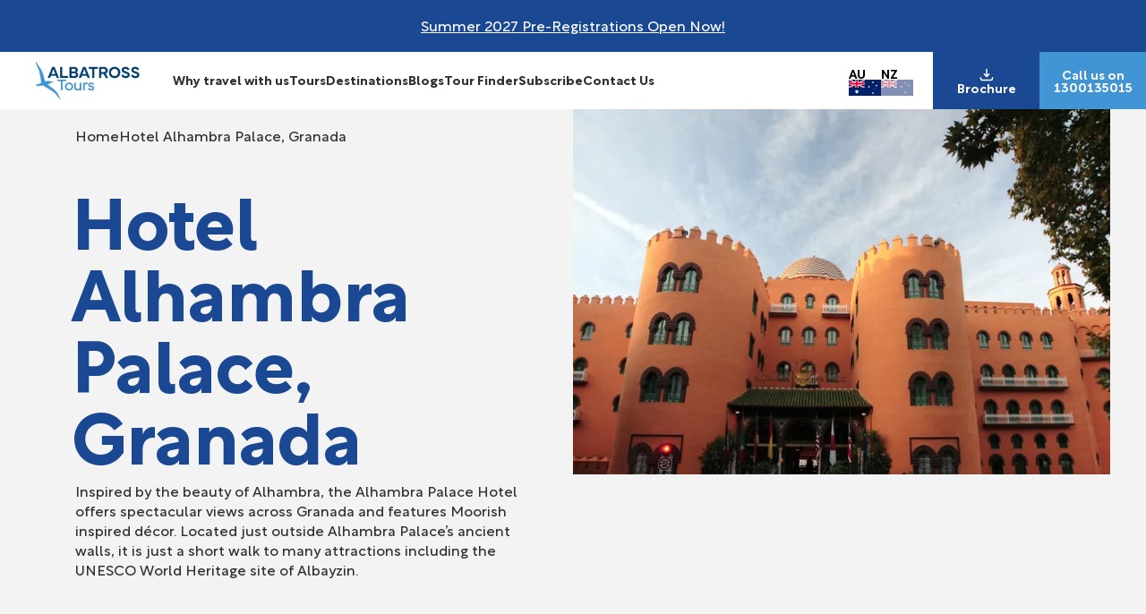

--- FILE ---
content_type: text/html; charset=utf-8
request_url: https://www.albatrosstours.com.au/hotel/alhambra-palace-hotel-granada/
body_size: 3207
content:
<!doctype html>
<html lang="en">
<head>
    <style>.sumo-form-wrapper {display:none!important}</style>
    <meta charset="UTF-8">
    <link rel="preconnect" href="//ad.doubleclick.net">
    <link rel="preconnect" href="//adservice.google.com">
    <link rel="preconnect" href="//googleads.g.doubleclick.net">
    <link rel="preconnect" href="//google.co.uk">
    <link rel="preconnect" href="//google.com">
    <link rel="preconnect" href="//googletagmanager.com">
	<link rel="preconnect" href="//google-analytics.com">
	<link rel="preconnect" href="//twitter.com">
	<link rel="preconnect" href="//facebook.com">
    <meta name="viewport" content="width=device-width, initial-scale=1, shrink-to-fit=no">
    <meta http-equiv="x-ua-compatible" content="ie=edge">
    <meta name="mobile-web-app-capable" content="yes">
    <meta name="apple-mobile-web-app-capable" content="yes">
    <meta name="format-detection" content="telephone=no">
    <link rel="icon" type="image/x-icon" href="/favicon.ico?v=2">
    
    <title>Hotel Alhambra Palace, Granada | Albatross Tours</title>
    <meta name="title" content="Hotel Alhambra Palace, Granada | Albatross Tours" />
    <meta charset="UTF-8" />
    <meta name="viewport" content="width=device-width, initial-scale=1.0" />
    <meta name="description" content="The Alhambra Palace Hotel offers spectacular views across Granada and features Moorish inspired d&#xE9;cor. Located just outside Alhambra Palace&#x2019;s ancient walls." />
    <meta name="keywords" content="Albatross" />
    <link rel="canonical" href="https://www.albatrosstours.com.au/hotel/alhambra-palace-hotel-granada/" />

    <meta name="robots" content="index,follow" />
    <meta property="og:title" content="Hotel Alhambra Palace, Granada | Albatross Tours">
    <meta property="og:description" content="The Alhambra Palace Hotel offers spectacular views across Granada and features Moorish inspired d&#xE9;cor. Located just outside Alhambra Palace&#x2019;s ancient walls.">
    <meta property="og:url" content="https://www.albatrosstours.com.au/hotel/alhambra-palace-hotel-granada/">
    <meta property="og:site_name" content="Albatross">
    <meta property="og:image" content="https://www.albatrosstours.com.au/dynamic-images/0-999/830/830_c=(54,0,4259,2236)_w=1200_h=630.webp?v=202405070933">
    <meta property="og:locale" content="en-US">
    <meta property="og:type" content="website">
    <meta name="twitter:card" content="summary_large_image">
    <meta name="twitter:title" content="Hotel Alhambra Palace, Granada | Albatross Tours">
    <meta name="twitter:description" content="The Alhambra Palace Hotel offers spectacular views across Granada and features Moorish inspired d&#xE9;cor. Located just outside Alhambra Palace&#x2019;s ancient walls.">
    <meta name="twitter:image" content="https://www.albatrosstours.com.au/dynamic-images/0-999/830/830_c=(54,0,4259,2236)_w=1200_h=630.webp?v=202405070933">

    
    <link rel="stylesheet" href="/css/critical.23f5897d.css"/>
    
    <link rel="stylesheet" href="/css/hotel.a4738365.css"/>

    
        <script type="d785ba9cbbe703dbb9e1f1f7-text/javascript">dataLayer = [];</script>
    <link rel="stylesheet" href="https://use.typekit.net/wgg5suu.css">
    <meta name="google-site-verification" content="GgInN-sL9sTYRmKHrqVUPlP53o82ENI8MoRBdjvsFYo">
    <!-- Google Tag Manager -->
<script type="d785ba9cbbe703dbb9e1f1f7-text/javascript">(function (w, d, s, l, i) {
        w[l] = w[l] || []; w[l].push({
            'gtm.start':
                new Date().getTime(), event: 'gtm.js'
        }); var f = d.getElementsByTagName(s)[0],
            j = d.createElement(s), dl = l != 'dataLayer' ? '&l=' + l : ''; j.async = true; j.src =
                'https://www.googletagmanager.com/gtm.js?id=' + i + dl; f.parentNode.insertBefore(j, f);
    })(window, document, 'script', 'dataLayer', 'GTM-5VBW6NT');</script>
<!-- End Google Tag Manager -->
    <script src="/js/critical.31d6cfe0.js" type="d785ba9cbbe703dbb9e1f1f7-text/javascript"></script>
    <script type="d785ba9cbbe703dbb9e1f1f7-text/javascript" src="//widget.trustpilot.com/bootstrap/v5/tp.widget.bootstrap.min.js" async></script>
</head>
<body class="page-alhambra-palace-hotel-granada">
    <!-- Google Tag Manager (noscript) -->
<noscript>
    <iframe src="https://www.googletagmanager.com/ns.html?id=GTM-5VBW6NT" height="0" width="0" style="display:none;visibility:hidden"></iframe>
</noscript>
<!-- End Google Tag Manager (noscript) -->

    <main>
        <header header-menu>
        <div class="global-banner">
            <div class="global-banner-text">
                <p><a href="https://www.albatrosstours.com.au/tour-pre-register/?utm_source=pre-register&utm_medium=banner&utm_campaign=summer+2027">Summer 2027 Pre-Registrations Open Now!</a></p>              
            </div>
        </div>
    <div class="container large offset-right">
        <a href="/" class="logo">
            <img src="/images/logo.svg?v=2" width="116" height="42"  alt="Albatross Tours">
        </a>
        <div id="menu-links" :class="{active : menuOpen}">
            <ul>
                <li class="mobile-home-link"><a href="/">Home</a></li>
                    <li><a href="/why-travel-with-us">Why travel with us</a></li>   
                    <li><a href="/tours">Tours</a></li>   
                    <li><a href="/destinations">Destinations</a></li>   
                    <li><a href="/news-nest-travel-blog">Blogs</a></li>   
                    <li><a href="/calendar">Tour Finder</a></li>   
                    <li><a href="/subscribe-to-newsletter">Subscribe</a></li>   
                    <li><a href="/contact-us">Contact Us</a></li>   
            </ul>
            <div id="menu-close" v-on:click="menuOpen = !menuOpen">
                <label class="h14">close</label>
                <span><img src="/images/icons/cancel.svg" alt=""></span>
            </div>
            <div class="mobile-logos">
                <img src="/images/logo.svg?v=2" width="204" height="74"  alt="Albatross Tours">
            </div>
            <ul class="mobile-socials">
                    <li><a href="https://www.facebook.com/AlbatrossTours"><img src="/Images/Icons/fb-blue-circle.svg" width="24" height="24" alt=""></a></li>
                    <li><a href="https://www.instagram.com/albatrosstours"><img src="/Images/Icons/insta-blue.svg" width="24" height="24" alt=""></a></li>
                    <li><a href="https://www.linkedin.com/company/albatross-tours"><img src="/Images/Icons/li-blue.svg" width="24" height="24" alt=""></a></li>
                    <li><a href="https://www.youtube.com/@albatrosstoursofficial"><img src="/Images/Icons/yt-blue.svg" width="24" height="24" alt=""></a></li>
            </ul>
        </div>
        <div class="languages">
            <div class="language">
                <a href="?cur=AU">
                    <label>AU</label>
                    <img class="" src="/images/flag-au.png" width="36" height="18"  alt="Albatross Tours">
                </a>
            </div>
            <div class="language">
                <a href="?cur=NZ">
                    <label>NZ</label>
                    <img class="inactive" src="/images/flag-nz.png" width="36" height="18" alt="Albatross Tours">
                </a>
            </div>
        </div>

        <div class="header__ctas">
            <a href="/brochures" class="header__cta blue-bg">
                <img src="/images/icons/download.svg" width="16" height="15"  alt="">
                <label>Brochure</label>
            </a>
            <a href="tel:1300135015" class="header__cta light-blue-bg">
                <img class="phone-icon" src="/images/icons/phone.svg" width="16" height="17"  alt="">
                <label>Call us on</label>
                <label>1300135015</label>
            </a>
        </div>

        <img id="menu-trigger" src="/images/icons/burger.svg" alt="" v-on:click="menuOpen = !menuOpen">

    </div>
</header>
        
<div class="container visible">

    <div class="container large hero-two-column offset-right">
    <div class="hero-text">
            <ul class="breadcrumbs">
                    <li><a href="/">Home</a></li>
                    <li><a href="/hotel/alhambra-palace-hotel-granada/">Hotel Alhambra Palace, Granada</a></li>
            </ul>
        <h1 class="h80">Hotel Alhambra Palace, Granada</h1>
        <p><p>Inspired by the beauty of Alhambra, the Alhambra Palace Hotel offers spectacular views across Granada and features Moorish inspired d&eacute;cor. Located just outside Alhambra Palace&rsquo;s ancient walls, it is just a short walk to many attractions including the UNESCO World Heritage site of Albayzin.</p></p>    
    </div>
    <div class="hero-image" style='background: url("/dynamic-images/0-999/830/830_c=(0,52,4368,2132)_w=840_h=410.webp?v=202405070933") center / cover no-repeat'></div>
</div>


    <div class="wysiwyg">
        
    </div>
    <div class="hotel-images">    
        <div style='background: url("/dynamic-images/3000-3999/3238/3238_c=(11,0,1129,432)_w=1600_h=612.webp?v=202405070933") center / cover no-repeat'></div>
        <div style='background: url("/dynamic-images/0-999/836/836_c=(0,653,3504,1340)_w=1600_h=612.webp?v=202405070933") center / cover no-repeat'></div>
        <div style='background: url("/dynamic-images/0-999/843/843_c=(0,398,1288,492)_w=1600_h=612.webp?v=202405070933") center / cover no-repeat'></div>
        <div style='background: url("/dynamic-images/0-999/834/834_c=(0,402,3008,1150)_w=1600_h=612.webp?v=202405070933") center / cover no-repeat'></div>
    </div>

    <div class="offset-search-bar" tour-finder-wrap>
        <tour-finder></tour-finder>
    </div>
</div>
<div class="mobile-explore-wrap">
    <button id="mobile-explore" class="blue"><img src="/images/icons/mag-glass-white.svg" alt="">Explore Albatross</button>
</div>



        
<footer class="blue-bg">
    <div class="container">
        <div class="footer-top">
                <img src="/dynamic-images/5000-5999/5394/5394.svg?v=202405070933"  width="auto" height="150" />
        </div>
        <div class="footer-bottom">
            <ul class="social-icons">
<li><a href="https://www.facebook.com/AlbatrossTours" target="_blank"><img src="/Images/Icons/fb-icon.svg" width="24" height="24" alt="facebook"></a></li><li><a href="https://www.instagram.com/albatrosstours" target="_blank"><img src="/Images/Icons/insta-icon.svg" width="24" height="24" alt="instagram"></a></li><li><a href="https://www.linkedin.com/company/albatross-tours" target="_blank"><img src="/Images/Icons/li-icon.svg" width="24" height="24" alt="linked in"></a></li><li><a href="https://www.youtube.com/@albatrosstoursofficial" target="_blank"><img src="/Images/Icons/yt-icon.svg" width="24" height="24" alt="youtube"></a></li>            </ul>
            <ul class="site-links">
                    <li><a href="/why-travel-with-us/about-us">About</a></li>
                    <li><a href="/privacy-policy">Privacy</a></li>
                    <li><a href="/booking-conditions">Terms &amp; Conditions</a></li>
                    <li><a href="/why-travel-with-us/faqs/">FAQ</a></li>
                    <li><a href="https://www.albatrosstours.com.au/travel-trade/">Travel Trade</a></li>
                    <li><a href="/contact-us">Contact</a></li>
                    <li><a href="/sitemap.xml">Sitemap</a></li>
            </ul>
        </div>
        <div class="footer-legals">
            <div class="wysiwyg"><p>&copy; Copyright 2026 The Albatross Travel Group | All Rights Reserved. ATIA Accreditation No. A11341. CATO Accreditation No. 69562707</p></div>
        </div>
    </div>
</footer>

    </main>

   
    
    
    <script src="/js/hotel.7caffc87.js" type="d785ba9cbbe703dbb9e1f1f7-text/javascript"></script>

	<script type="d785ba9cbbe703dbb9e1f1f7-text/javascript">
    </script>
<script src=https://marketing.albatrosstours.com.au/DM-4514979780-01/ddgtag.js type="d785ba9cbbe703dbb9e1f1f7-text/javascript"></script>
<script type="d785ba9cbbe703dbb9e1f1f7-text/javascript">

	</script>

    

<script type="d785ba9cbbe703dbb9e1f1f7-text/javascript" src="https://app.responseiq.com/widgetsrc.php?widget=10IL7SU1062E9E3RJNZ6&widgetrnd=Math.random();"></script><script src="/cdn-cgi/scripts/7d0fa10a/cloudflare-static/rocket-loader.min.js" data-cf-settings="d785ba9cbbe703dbb9e1f1f7-|49" defer></script><script defer src="https://static.cloudflareinsights.com/beacon.min.js/vcd15cbe7772f49c399c6a5babf22c1241717689176015" integrity="sha512-ZpsOmlRQV6y907TI0dKBHq9Md29nnaEIPlkf84rnaERnq6zvWvPUqr2ft8M1aS28oN72PdrCzSjY4U6VaAw1EQ==" data-cf-beacon='{"version":"2024.11.0","token":"230aa36a31cc4f8ba0770efa7d029403","r":1,"server_timing":{"name":{"cfCacheStatus":true,"cfEdge":true,"cfExtPri":true,"cfL4":true,"cfOrigin":true,"cfSpeedBrain":true},"location_startswith":null}}' crossorigin="anonymous"></script>
</body>
</html>

--- FILE ---
content_type: text/css
request_url: https://www.albatrosstours.com.au/css/hotel.a4738365.css
body_size: 10847
content:
.wysiwyg .rotunda-variable,.fr-view .rotunda-variable,.wysiwyg .h18,.fr-view .h18,.wysiwyg .h20,.fr-view .h20,.wysiwyg .h24,.fr-view .h24,.wysiwyg .h32,.fr-view .h32,.wysiwyg .h40,.fr-view .h40,.wysiwyg .h72,.fr-view .h72,.wysiwyg .h80,.fr-view .h80,.wysiwyg .h100,.fr-view .h100{font-family:"rotunda-variable","century-gothic",sans-serif}.wysiwyg .h100,.fr-view .h100{font-size:3.4rem;font-size:clamp(3.4rem, 10vw, 10rem);line-height:1;font-weight:700;letter-spacing:0rem;color:#303030;font-size:clamp(3.4rem, 9vw, 10rem)}.wysiwyg .h80,.fr-view .h80{font-size:3.4rem;font-size:clamp(3.4rem, 8vw, 8rem);line-height:1;font-weight:700;letter-spacing:0rem;color:#1a4892}.wysiwyg .h72,.fr-view .h72{font-size:3rem;font-size:clamp(3rem, 7.2vw, 7.2rem);line-height:1;font-weight:700;letter-spacing:0rem;color:#1a4892}.wysiwyg .h40,.fr-view .h40{font-size:2.4rem;font-size:clamp(2.4rem, 4vw, 4rem);line-height:1;font-weight:700;letter-spacing:0rem;color:#1a4892}.wysiwyg .h32,.fr-view .h32{font-size:2.4rem;font-size:clamp(2.4rem, 3.2vw, 3.2rem);line-height:1;font-weight:700;letter-spacing:0rem;color:#1a4892}.wysiwyg .h24,.fr-view .h24{font-size:1.8rem;font-size:clamp(1.8rem, 2.4vw, 2.4rem);line-height:1;font-weight:700;letter-spacing:0rem;color:#1a4892}.wysiwyg .h20,.fr-view .h20{font-size:1.8rem;font-size:clamp(1.8rem, 2vw, 2rem);line-height:1;font-weight:700;letter-spacing:0rem;color:#1a4892}.wysiwyg .h18,.fr-view .h18{font-size:1.6rem;font-size:clamp(1.6rem, 1.8vw, 1.8rem);line-height:1;font-weight:700;letter-spacing:0rem;color:#1a4892}.wysiwyg .h16,.fr-view .h16{font-size:1.4rem;font-size:clamp(1.4rem, 1.6vw, 1.6rem);line-height:1;font-weight:700;letter-spacing:0rem;color:#303030}.wysiwyg .h14,.fr-view .h14{font-size:1.4rem;font-size:clamp(1.4rem, 1.4vw, 1.4rem);line-height:1;font-weight:700;letter-spacing:0rem;color:#303030}.hero-two-column .hero-text .tour-connections .tour-connection .status,.search-block .column .faux-dropdown,.search-block .column .faux-select,.search-block{border-radius:8px}.hero-two-column .hero-text .tour-connections .tour-connection .status li:first-child{border-radius:100px}.wysiwyg,.fr-view{font-size:1.6rem;font-size:clamp(1.6rem, 1.6vw, 1.6rem);line-height:136%;font-weight:400;letter-spacing:0rem;color:#303030;font-family:"rotunda-variable","century-gothic",sans-serif}.wysiwyg h1,.wysiwyg h2,.wysiwyg h3,.wysiwyg h4,.wysiwyg h5,.wysiwyg h6,.fr-view h1,.fr-view h2,.fr-view h3,.fr-view h4,.fr-view h5,.fr-view h6{font-family:"rotunda-variable","century-gothic",sans-serif;margin-bottom:15px}.wysiwyg h2,.fr-view h2{font-size:2.8rem;font-size:clamp(2.8rem, 3.8vw, 3.8rem);line-height:105%;font-weight:600;letter-spacing:0rem;color:#303030}.wysiwyg h3,.fr-view h3{font-size:2.4rem;font-size:clamp(2.4rem, 2.9vw, 2.9rem);line-height:105%;font-weight:600;letter-spacing:0rem;color:#303030}.wysiwyg h4,.fr-view h4{font-size:2.2rem;font-size:clamp(2.2rem, 2.4vw, 2.4rem);line-height:105%;font-weight:600;letter-spacing:0rem;color:#303030}.wysiwyg h5,.fr-view h5{font-size:1.8rem;font-size:clamp(1.8rem, 2.1vw, 2.1rem);line-height:105%;font-weight:600;letter-spacing:0rem;color:#303030}.wysiwyg p,.wysiwyg ul,.fr-view p,.fr-view ul{margin-bottom:30px;color:#303030;font-size:1.6rem;font-size:clamp(1.6rem, 1.6vw, 1.6rem);line-height:136%;font-weight:400;letter-spacing:0rem;color:#303030;font-family:"rotunda-variable","century-gothic",sans-serif}.wysiwyg ul,.fr-view ul{display:grid;gap:14px}.wysiwyg ul li,.fr-view ul li{position:relative;margin-left:21px}.wysiwyg ul li:after,.fr-view ul li:after{content:"";background-image:url("/images/icons/albatross-icon.svg?v=2");background-repeat:no-repeat;position:absolute;top:4px;left:-20px;height:18px;width:10px}.wysiwyg>div,.fr-view>div{margin:12px 0}.wysiwyg p a,.fr-view p a{text-decoration:underline;font-family:"rotunda-variable","century-gothic",sans-serif}.wysiwyg p button a,.fr-view p button a{text-decoration:none}.wysiwyg p img,.fr-view p img{display:inline-block}.wysiwyg .swiper,.fr-view .swiper{margin:34px 0}.wysiwyg .swiper .swiper-wrapper .swiper-slide,.fr-view .swiper .swiper-wrapper .swiper-slide{min-height:100px;max-height:240px;height:40vw}.wysiwyg .swiper .swiper-button-prev,.wysiwyg .swiper .swiper-button-next,.fr-view .swiper .swiper-button-prev,.fr-view .swiper .swiper-button-next{height:24px;width:24px}.wysiwyg .swiper .swiper-button-prev:before,.wysiwyg .swiper .swiper-button-next:before,.fr-view .swiper .swiper-button-prev:before,.fr-view .swiper .swiper-button-next:before{background-size:6px}.wysiwyg .swiper .swiper-button-prev,.fr-view .swiper .swiper-button-prev{left:13px}.wysiwyg .swiper .swiper-button-prev:before,.fr-view .swiper .swiper-button-prev:before{left:0px;top:1px}.wysiwyg .swiper .swiper-button-next,.fr-view .swiper .swiper-button-next{right:13px}.wysiwyg .image,.fr-view .image{min-height:180px;max-height:327px;height:40vw;margin-bottom:21px}.wysiwyg .w300,.fr-view .w300{font-weight:300}.wysiwyg .w400,.fr-view .w400{font-weight:400}.wysiwyg .w600,.fr-view .w600{font-weight:600}.wysiwyg .w700,.fr-view .w700{font-weight:700}.wysiwyg .w800,.fr-view .w800{font-weight:700}section:has(.baby-blue-bg){margin-bottom:0 !important}section:has(.baby-blue-bg)+section:has(.baby-blue-bg){margin-top:0 !important}section:has(.baby-blue-bg)+section:has(.baby-blue-bg) .baby-blue-bg{margin-top:0 !important;padding-top:0 !important}section:has(.baby-blue-bg):last-child .baby-blue-bg{margin-bottom:0 !important}section>div>h2{margin-bottom:15px}section>div>p{margin-bottom:24px}section .hero{margin:34px 0}.container>h2.text-left{margin-bottom:15px !important}.container>p.text-left{margin-left:0 !important;margin-bottom:22px !important;max-width:598px}.container>h2.text-center{margin-bottom:15px !important}.container>p.text-center{margin-left:0 !important;margin-bottom:22px !important}.faq-dropdowns .text>h2{margin-bottom:15px;text-align:center}.two-panel-list{margin-top:40px}.page-why-travel-with-us main .one-three{padding-bottom:60px}.page-the-albatross-difference main{overflow:hidden}.page-the-albatross-difference main .full-width-carousel{margin-bottom:30px}@media(max-width: 800px){.page-the-albatross-difference main .full-width-carousel{margin-bottom:20px}}.page-the-albatross-difference main .two-col-list,.page-the-albatross-difference main .two-col-images{margin:40px 0}@media(max-width: 800px){.page-the-albatross-difference main .two-col-list,.page-the-albatross-difference main .two-col-images{margin:20px 0}}@media(max-width: 800px){.page-the-albatross-difference main .two-col-image{margin-top:20px}}.page-the-albatross-difference main .baby-blue-bg{margin:30px 0;padding:60px;position:relative}.page-the-albatross-difference main .baby-blue-bg:after,.page-the-albatross-difference main .baby-blue-bg:before{content:"";position:absolute;top:0;bottom:0;background-color:#e1eef8;width:100000px}.page-the-albatross-difference main .baby-blue-bg:before{left:-100000px}.page-the-albatross-difference main .baby-blue-bg:after{right:-100000px}@media(max-width: 1020px){.page-the-albatross-difference main .baby-blue-bg .swiper.cards-carousel{overflow:visible}}@media(max-width: 800px){.page-the-albatross-difference main .baby-blue-bg{margin:25px 0}}@media(max-width: 600px){.page-the-albatross-difference main .baby-blue-bg{padding:40px 0}}.page-the-albatross-difference main>.container:nth-child(3){padding-bottom:60px}.page-are-your-tours-suitable-for-me .wysiwyg{margin-bottom:80px}.page-pre-departure-info footer,.page-health-safety-and-wellbeing-on-tour footer{margin-top:80px}.page-travelling-solo-albatross .text-with-image{margin-bottom:0}.page-travelling-solo-albatross section{margin-bottom:60px}@media(max-width: 800px){.page-travelling-solo-albatross section{margin-bottom:40px}}.page-travelling-solo-albatross .faq-dropdowns{padding-bottom:60px}@media(max-width: 800px){.page-travelling-solo-albatross .faq-dropdowns{padding-bottom:40px}}.search-block{display:flex;align-items:flex-end;gap:15px;background-color:#fff;margin:16px auto 0;max-width:959px;padding:28px 23px}.search-block .column{flex:1;position:relative}.search-block .column h3{margin-bottom:8px}.search-block .column .faux-select{display:flex;align-items:center;border:1px solid #eee;background:url(/images/icons/chevron-down-rounded.svg) no-repeat center right 21px #fff;cursor:pointer;padding:0 40px 0 24px;line-height:110%;height:54px;font-size:1.4rem;font-weight:700}.search-block .column .faux-select label{cursor:pointer;text-overflow:ellipsis;overflow:hidden;white-space:nowrap}.search-block .column .faux-dropdown{position:absolute;z-index:2;display:flex;flex-direction:column;gap:5px;top:90px;left:0;background-color:#fff;padding:15px 20px;filter:drop-shadow(0px -5px 8px rgba(0, 0, 0, 0.12));opacity:0;transform:translateY(5px);pointer-events:none;transition:opacity .2s,transform .2s ease-out}.search-block .column .faux-dropdown li{white-space:nowrap}.search-block .column .faux-dropdown:after{content:"";position:absolute;top:-5px;left:22px;background-color:#fff;width:14px;height:14px;transform:rotate(45deg)}.search-block .column .faux-dropdown.active{opacity:1;transform:translateY(0);pointer-events:all}.search-block .column:first-child{flex:0 0 221px}.search-block .column:first-child .faux-select label{width:155px}.search-block .column:nth-child(2){flex:0 0 107px}.search-block .column:nth-child(2) .faux-select label{width:41px}.search-block .column:nth-child(3){flex:0 0 181px}.search-block .column:nth-child(3) .faux-select label{width:115px}.search-block .column:nth-child(4){flex:0 0 144px}.search-block .column:nth-child(4) .faux-select label{width:78px}.search-block button{flex:1;height:54px}@media(max-width: 950px){.search-block{flex-direction:column;align-items:stretch}.search-block .column{flex:1 !important}.search-block .column:first-child,.search-block .column:nth-child(2),.search-block .column:nth-child(3),.search-block .column:nth-child(4){flex:none}.search-block .column:first-child .faux-select label,.search-block .column:nth-child(2) .faux-select label,.search-block .column:nth-child(3) .faux-select label,.search-block .column:nth-child(4) .faux-select label{width:auto}}.breadcrumbs{display:flex;flex-wrap:wrap;margin:19px 0}.breadcrumbs li a{color:#303030}.breadcrumbs li:not(.breadcrumbs li:last-child):after{content:"-";padding:0 5px}.breadcrumbs li:not(.breadcrumbs li:first-child) a{font-weight:700}.breadcrumbs li:last-child{pointer-events:none}.hero-two-column{position:relative;margin-bottom:87px !important;padding:0 40px;display:flex}.hero-two-column .hero-text{flex:1;padding:4px 29px 24px 29px}.hero-two-column .hero-text .breadcrumbs{margin:18px 4px 40px}.hero-two-column .hero-text h1{margin-bottom:15px}.hero-two-column .hero-text p{margin-left:4px}@media(max-width: 500px){.hero-two-column .hero-text{padding:4px 20px 24px 20px}}.hero-two-column .hero-text .tour-connections{display:flex;gap:15px;margin-top:45px}.hero-two-column .hero-text .tour-connections h2{margin-bottom:15px}.hero-two-column .hero-text .tour-connections>div{flex:0 0 260px}.hero-two-column .hero-text .tour-connections .tour-connection{background-color:#fff;border-radius:8px;border:2px solid #4195d4;padding:12px;flex:.7}.hero-two-column .hero-text .tour-connections .tour-connection .status{display:inline-flex;align-items:center;gap:6px;background-color:#e1eef8;padding:4px 4px;margin-bottom:9px;transition:background-color .2s}.hero-two-column .hero-text .tour-connections .tour-connection .status li img{width:11px;margin-right:3px}.hero-two-column .hero-text .tour-connections .tour-connection .status li:first-child{height:10px;width:10px}.hero-two-column .hero-text .tour-connections .tour-connection .status li:first-child.blue{background-color:#1a4892}.hero-two-column .hero-text .tour-connections .tour-connection .status li:first-child.orange{background-color:#f90}.hero-two-column .hero-text .tour-connections .tour-connection .status li:first-child.black{background-color:#4b4b4b}.hero-two-column .hero-text .tour-connections .tour-connection p{line-height:2rem}.hero-two-column .hero-text .tour-connections .tour-connection p.light-blue-text{margin:6px 0 9px}.hero-two-column .hero-text .tour-connections .tour-connection p:last-of-type{margin:0 0 7px}.hero-two-column .hero-text .tour-connections .tour-connection label{color:#000;cursor:pointer;display:block;margin:0 0 5px}.hero-two-column .hero-text .tour-connections .tour-connection label:last-of-type{margin:0}.hero-two-column .hero-text .tour-connections .tour-connection .connection-toggle{position:relative}@media(max-width: 660px){.hero-two-column .hero-text .tour-connections{flex-direction:column;margin-top:25px}.hero-two-column .hero-text .tour-connections>div{flex:none}}.hero-two-column .hero-image,.hero-two-column .hero-image-wrapper{height:100%;flex:1.13}.hero-two-column .hero-image{height:80vh;max-height:408px;min-height:300px}@media(max-width: 500px){.hero-two-column .hero-image{min-height:180px}}.hero-two-column .hero-image-wrapper .selected{padding:20px;border-radius:8px;border:1px solid #ddd;margin:16px 0 22px;display:flex;justify-content:space-between;gap:30px}.hero-two-column .hero-image-wrapper .selected div ul li:not(.hero-two-column .hero-image-wrapper .selected div ul li:last-child){padding-bottom:6px}.hero-two-column .hero-image-wrapper .selected div ul:nth-child(2) li:first-child{margin-top:12px}.hero-two-column .hero-image-wrapper .selected div:first-child{flex:0 1 294px}.hero-two-column .hero-image-wrapper>h2{margin-bottom:10px}@media(max-width: 1100px){.hero-two-column{flex-direction:column-reverse;padding-left:0 !important}.hero-two-column .breadcrumbs{margin:18px 4px 23px !important}}.container .hero-two-column .hero-text{flex:1;padding:0px 29px 0px 0px}.video-panel .container.video-left,.video-panel .container.video-right{display:grid;grid-template-columns:repeat(2, 1fr);gap:20px;align-items:start}.video-panel .container.video-left .video-titles,.video-panel .container.video-left .video-panels,.video-panel .container.video-right .video-titles,.video-panel .container.video-right .video-panels{text-align:left !important;margin:0}.video-panel .container.video-left .video-titles,.video-panel .container.video-right .video-titles{gap:13px}@media(max-width: 800px){.video-panel .container.video-left,.video-panel .container.video-right{grid-template-columns:1fr}}.video-panel .container.video-left .video-panels{order:-1}@media(max-width: 800px){.video-panel .container.video-left .video-panels{order:initial}}.video-panel .video-titles{display:grid;gap:22px;align-items:start;max-width:860px}.video-panel .video-titles.text-center{margin:0 auto}.video-panel .video-titles h2 p{font-size:inherit;margin-top:3px}.video-panel .video-panels{margin-top:29px}.video-panel .video-panels.double-video{display:flex;gap:20px}.video-panel .video-panels.double-video .panel-section{flex:1}.video-panel .video-panels .panel-section .video{position:relative;overflow:hidden;aspect-ratio:16/9}.video-panel .video-panels .panel-section .video .youtube-player img,.video-panel .video-panels .panel-section .video iframe{width:100%;height:100%;position:absolute;top:50%;left:50%;transform:translate(-50%, -50%)}.video-panel .video-panels .panel-section .video iframe{aspect-ratio:16/9}.video-panel .video-panels .panel-section .video .youtube-player img{cursor:pointer}.video-panel .video-panels .panel-section .video .youtube-player .play{height:56px;width:80px;background:url(/images/youtube-logo.svg) no-repeat;position:absolute;top:50%;left:50%;transform:translate(-50%, -50%);cursor:pointer}.video-panel .video-panels .panel-section .video-content{padding-top:17px;display:grid;gap:8px;align-items:start}.video-panel .video-panels .panel-section .video-content h2 p{font-size:clamp(1.6rem, 1.8vw, 1.8rem)}@media(max-width: 800px){.video-panel .video-panels{flex-direction:column}}.video-panel.blue-bg,.video-panel.light-blue-bg,.video-panel.baby-blue-bg,.video-panel.orange-bg{position:relative}.video-panel.blue-bg:after,.video-panel.blue-bg:before,.video-panel.light-blue-bg:after,.video-panel.light-blue-bg:before,.video-panel.baby-blue-bg:after,.video-panel.baby-blue-bg:before,.video-panel.orange-bg:after,.video-panel.orange-bg:before{content:"";position:absolute;top:0;bottom:0;width:100000px}.video-panel.blue-bg:before,.video-panel.light-blue-bg:before,.video-panel.baby-blue-bg:before,.video-panel.orange-bg:before{left:-100000px}.video-panel.blue-bg:after,.video-panel.light-blue-bg:after,.video-panel.baby-blue-bg:after,.video-panel.orange-bg:after{right:-100000px}.video-panel.blue-bg:after,.video-panel.blue-bg:before{background-color:#1a4892}.video-panel.light-blue-bg:after,.video-panel.light-blue-bg:before{background-color:#4195d4}.video-panel.baby-blue-bg:after,.video-panel.baby-blue-bg:before{background-color:#e1eef8}.video-panel.orange-bg:after,.video-panel.orange-bg:before{background-color:#f90}main{overflow-x:clip}main>.container{overflow:visible}.hotel-images{display:grid;grid-template:repeat(3, 291px)/repeat(12, 1fr);margin:80px 0;gap:12px;grid-auto-rows:291px}.hotel-images>div{grid-column:span 3}.hotel-images>div:nth-child(1){grid-column:span 4}.hotel-images>div:nth-child(2){grid-column:span 5}.hotel-images>div:nth-child(4){grid-column:span 5}.hotel-images>div:nth-child(5){grid-column:span 4}.hotel-images>div:nth-child(8){grid-column:span 5}.hotel-images>div:nth-child(9){grid-column:span 4}@media(max-width: 980px){.hotel-images{grid-template:repeat(3, 260px)/repeat(3, 1fr);margin:20px;grid-auto-rows:260px}.hotel-images>div{grid-column:span 1 !important}}@media(max-width: 800px){.hotel-images{grid-template:repeat(3, 230px)/repeat(2, 1fr);grid-auto-rows:230px}}@media(max-width: 500px){.hotel-images{grid-template:repeat(3, 230px)/1fr;margin:0 0}}.tour-finder{padding:95px 0 59px}.tour-finder h2{margin-bottom:9px}@media(max-width: 600px){.tour-finder{padding-top:40px}}
main .rotunda-variable,main .h18,main .h20,main .h24,main .h32,main .h40,main .h72,main .h80,main .h100{font-family:"rotunda-variable","century-gothic",sans-serif}main .h100{font-size:3.4rem;font-size:clamp(3.4rem, 10vw, 10rem);line-height:1;font-weight:700;letter-spacing:0rem;color:#303030;font-size:clamp(3.4rem, 9vw, 10rem)}main .h80{font-size:3.4rem;font-size:clamp(3.4rem, 8vw, 8rem);line-height:1;font-weight:700;letter-spacing:0rem;color:#1a4892}main .h72{font-size:3rem;font-size:clamp(3rem, 7.2vw, 7.2rem);line-height:1;font-weight:700;letter-spacing:0rem;color:#1a4892}main .h40{font-size:2.4rem;font-size:clamp(2.4rem, 4vw, 4rem);line-height:1;font-weight:700;letter-spacing:0rem;color:#1a4892}main .h32{font-size:2.4rem;font-size:clamp(2.4rem, 3.2vw, 3.2rem);line-height:1;font-weight:700;letter-spacing:0rem;color:#1a4892}main .h24{font-size:1.8rem;font-size:clamp(1.8rem, 2.4vw, 2.4rem);line-height:1;font-weight:700;letter-spacing:0rem;color:#1a4892}main .h20{font-size:1.8rem;font-size:clamp(1.8rem, 2vw, 2rem);line-height:1;font-weight:700;letter-spacing:0rem;color:#1a4892}main .h18{font-size:1.6rem;font-size:clamp(1.6rem, 1.8vw, 1.8rem);line-height:1;font-weight:700;letter-spacing:0rem;color:#1a4892}main .h16,.offset-search-bar .column>div label,button,.offset-search-bar .column button{font-size:1.4rem;font-size:clamp(1.4rem, 1.6vw, 1.6rem);line-height:1;font-weight:700;letter-spacing:0rem;color:#303030}main .h14,main select,main input,main textarea,.offset-search-bar .column>div span,footer .footer-legals p,footer ul li a,header .container #menu-links ul li a,button.blue,.offset-search-bar .column button.blue{font-size:1.4rem;font-size:clamp(1.4rem, 1.4vw, 1.4rem);line-height:1;font-weight:700;letter-spacing:0rem;color:#303030}p,li{font-size:1.6rem;font-size:clamp(1.6rem, 1.6vw, 1.6rem);line-height:1.4;font-weight:400;letter-spacing:0rem;color:#303030}main select,main input,main textarea,.offset-search-bar .column>div .faux-dropdown,.offset-search-bar,button,.offset-search-bar .column button{border-radius:8px}.offset-search-bar #mobile-close span,header .container #menu-links #menu-close span{border-radius:100px}button,.offset-search-bar .column button{border-color:#1a4892;background-color:#fff;border:2px solid #1a4892;padding:0}button a,.offset-search-bar .column button a{color:inherit;padding:13px 22px 18px;display:block}button.blue,.offset-search-bar .column button.blue{color:#fff;border-color:transparent;background-color:#4195d4}button.loader,.offset-search-bar .column button.loader{display:flex;gap:7px;align-items:center}button.loader img,.offset-search-bar .column button.loader img{width:30px;display:none}button.loader.spin,.offset-search-bar .column button.loader.spin{padding:10px 22px !important}button.loader.spin img{display:block}main .checkbox input[type=checkbox],main #modal{position:absolute;top:0;right:0;bottom:0;left:0}main select{text-overflow:ellipsis;overflow:hidden;white-space:nowrap}main .one-two{display:grid;grid-template:repeat(1, auto)/repeat(2, 1fr);gap:17px 17px}@media(max-width: 800px){main .one-two{display:grid;grid-template:repeat(1, auto)/repeat(1, 1fr);gap:17px 17px}}main .one-three{display:grid;grid-template:repeat(1, auto)/repeat(3, 1fr);gap:20px 17px;grid-template-columns:repeat(auto-fill, minmax(320px, 1fr))}@media(max-width: 380px){main .one-three{grid-template-columns:repeat(auto-fit, minmax(274px, 1fr))}}main .one-four{display:grid;grid-template:repeat(1, auto)/repeat(4, 1fr);gap:16px 16px;grid-template-columns:repeat(auto-fill, minmax(250px, 1fr))}main .two-three{display:grid;grid-template:auto 216px/repeat(3, 1fr);gap:40px 17px}main .two-three>div:first-child{grid-column:1/-1;display:grid;grid-template:repeat(1, auto)/repeat(2, 1fr);gap:17px 17px;align-items:flex-start}@media(max-width: 1210px){main .two-three{grid-template:repeat(2, auto)/repeat(auto-fill, minmax(270px, 1fr))}main .two-three>div:first-child,main .two-three>a:first-child{display:grid;grid-template:repeat(1, auto)/repeat(1, 1fr);gap:17px 17px}main .two-three>a{min-height:162px;max-height:216px;height:40vw}}@media(max-width: 500px){main .two-three{gap:20px}}main .one-row.two-three{grid-template:auto/repeat(3, 1fr)}main .two-thirds{display:flex;gap:17px;align-items:flex-start}main .two-thirds>div{flex:1}main .two-thirds>div:first-child{flex:3.1}main #modal .container{-ms-overflow-style:none;scrollbar-width:none}main #modal .container::-webkit-scrollbar{display:none}main #modal{position:fixed;z-index:99999;background-color:transparent;display:grid;place-items:center;padding:0 clamp(2rem, 4vw, 4rem);padding-block:clamp(2rem, 9vw, 9rem);cursor:pointer;opacity:0;pointer-events:none;transition:opacity .3s,background-color .8s ease-out}main #modal .container{max-height:100%;overflow-y:auto;box-shadow:0px 0px 7px #00000014;border-radius:16px}main #modal #modal-content{background-color:#f9f9f9;position:relative;padding:24px 37px;width:100%;cursor:default;opacity:0;transform:translateY(5px);transition:opacity .3s 0s,transform .3s 0s,box-shadow .8s 0s ease-out}main .active#modal{opacity:1;pointer-events:all;background-color:rgba(255,255,255,.35);backdrop-filter:blur(2px)}main .active#modal #modal-content{opacity:1;transform:translateY(0);transition:opacity .3s .3s,transform .3s .3s,box-shadow .1s .8s ease-out}main [closing]#modal{pointer-events:none}main [closing]#modal #modal-content{opacity:0;transform:translateY(5px);transition:opacity .3s 0s,transform .3s 0s,box-shadow .8s 0s ease-out}main .swiper-pagination{opacity:1;bottom:17px !important}main .swiper-pagination .swiper-pagination-bullet{background-color:#cdcdcd;opacity:1;width:8px;height:8px;margin:0 8px}main .swiper-pagination .swiper-pagination-bullet.swiper-pagination-bullet-active{background-color:#fff;opacity:1}main .swiper-button-next,main .swiper-button-prev{height:40px;width:40px;border-radius:100%;background-color:#fff;overflow:hidden;box-shadow:0px 6px 18px rgba(0,0,0,.08);right:-20px;margin-top:0;transform:translateY(-50%)}main .swiper-button-next:after,main .swiper-button-prev:after{content:none}main .swiper-button-next:before,main .swiper-button-prev:before{content:"";height:100%;width:100%;background:url("/images/icons/chevron-right-rounded.svg") no-repeat center #fff;position:relative;left:1px;background-size:9px}main .swiper-button-disabled.swiper-button-next,main .swiper-button-disabled.swiper-button-prev{display:none}main .blue.swiper-button-next,main .blue.swiper-button-prev{background-color:#4195d4;box-shadow:0px 6px 18px rgba(0,0,0,.25)}main .blue.swiper-button-next:before,main .blue.swiper-button-prev:before{background:url(/images/icons/chevron-right-rounded-white.svg) no-repeat center #4195d4}@media(max-width: 500px){main .swiper-button-next,main .swiper-button-prev{right:-10px}}main .swiper-button-prev{left:-20px;right:auto}main .swiper-button-prev::before{transform:rotate(-180deg);left:-1px}@media(max-width: 500px){main .swiper-button-prev{left:-10px}}header{background-color:#fff}header .container{display:flex;align-content:center;height:64px}header .container .logo{display:grid;place-items:center}header .container .logo img{width:116px;margin:0 17px 0 0}header .container #menu-links{display:flex;flex:1}header .container #menu-links ul{display:flex;gap:35px;align-items:center;margin:0 54px 4px 20px}@media(min-width: 1276px){header .container #menu-links ul li.mobile-home-link{display:none}}header .container #menu-links #menu-close{position:absolute;top:20px;right:20px;display:flex;align-items:center;gap:11px;cursor:pointer}header .container #menu-links #menu-close span{height:39px;width:38px;display:flex;align-items:center;justify-content:center;background-color:#fff}header .container #menu-links #menu-close span label{cursor:pointer}header .container #menu-links #menu-close span img{width:15px}@media(min-width: 1276px){header .container #menu-links #menu-close{display:none}}header .container #menu-links .mobile-logos{text-align:center;margin-top:30px}header .container #menu-links .mobile-logos h2{margin:52px 0 27px;font-size:2rem;line-height:2.56rem;font-weight:700;color:#1a4892}header .container #menu-links .mobile-logos img{margin:auto;width:170px;height:auto}@media(min-width: 1276px){header .container #menu-links .mobile-logos{display:none}}header .container #menu-links ul.mobile-socials{display:flex;flex-direction:row;align-items:flex-end;flex:1;justify-content:center;gap:20px;margin-top:20px}@media(min-width: 1276px){header .container #menu-links ul.mobile-socials{display:none}}header .container #menu-trigger{width:33px;height:20px;margin:0 clamp(2rem, 4vw, 4rem);align-self:center;cursor:pointer}@media(min-width: 1276px){header .container #menu-trigger{display:none}}@media(min-width: 701px){header .container .phone-icon{display:none}}@media(max-width: 700px){header .container .phone-icon+label{display:none}}header .container .languages{display:flex;align-items:center;gap:7px;margin:0 22px 0 46px}header .container .languages .language{cursor:pointer}header .container .languages .language label{display:block;font-size:1.4rem;font-size:clamp(1.4rem, 1.4vw, 1.4rem);line-height:110%;font-weight:600;letter-spacing:0rem;color:#000;text-transform:uppercase;cursor:pointer}header .container .languages .language img{width:36px}header .container .languages .language img.inactive{opacity:.5}header .container .header__ctas{display:flex;flex:0 1 288px}header .container .header__ctas .header__cta{flex:1;display:flex;flex-direction:column;align-items:center;gap:5px;justify-content:center}header .container .header__ctas .header__cta label{font-size:1.4rem;font-size:clamp(1.4rem, 1.4vw, 1.4rem);line-height:100%;font-weight:600;letter-spacing:0rem;color:#fff;cursor:pointer}@media(max-width: 1439px){header .container #menu-links ul{margin-right:0;gap:21px}header .container .languages{margin-left:0}header .container .header__ctas{margin-left:0;flex:0 1 238px}}@media(max-width: 1275px){header .container #menu-links{position:fixed;flex-direction:column;top:0;left:0;right:0;bottom:0;z-index:9999;background-color:#f3f3f3;padding:107px 60px 85px 60px;transform:translateX(-100%);transition:transform .3s ease-out;overflow-y:auto}header .container #menu-links ul{margin:0;flex-direction:column}header .container #menu-links ul li a{font-size:2rem;font-weight:700;line-height:1.7025rem}header .container #menu-links.active{transform:translateX(0)}header .container .languages{margin-right:40px;margin-left:auto}}@media(max-width: 700px){header .container{flex-wrap:wrap;padding:0 !important;height:auto}header .container .header__ctas{width:100%;flex:none;height:64px;order:6}header .container .logo{padding-left:clamp(2rem, 4vw, 4rem)}header .container .logo img{margin-right:0}header .container .languages{height:80px;margin-right:20px;margin-left:auto}}@media(max-width: 374px){header .container .languages{margin-right:auto}header .container #menu-trigger{margin-left:0}header .container #menu-links{padding:107px 30px 20px 30px}}@media(max-height: 805px)and (max-width: 1275px){header .container #menu-links{padding:70px 30px 40px 30px}}@media(max-height: 720px)and (max-width: 1275px){header .container #menu-links ul{gap:10px}}@media(max-height: 640px)and (max-width: 1275px){header .container #menu-links ul{gap:6px}header .container #menu-links ul li a{font-size:1.8rem;line-height:2.2rem}header .container #menu-links .mobile-logos h2{margin:30px 0 30px}}footer ul li a{color:#fff;font-weight:400;letter-spacing:.1rem}footer .footer-top,footer .footer-bottom{padding:0 190px}@media(max-width: 800px){footer .footer-top,footer .footer-bottom{padding:0}}footer .footer-top{display:flex;justify-content:center;align-items:center;flex-wrap:wrap;gap:40px;padding-block:27px 0}footer .footer-top>img{height:auto;max-width:160px;max-height:160px}footer .footer-top>img:first-child:nth-last-child(1){max-width:500px;max-height:none}footer .footer-top .footer-links{display:flex;align-items:flex-start;gap:56px}footer .footer-top .footer-links ul{display:grid;gap:11px}@media(max-width: 500px){footer .footer-top{padding-block:40px 0;gap:25px}footer .footer-top>img{height:auto;max-width:120px;max-height:120px}}footer .footer-bottom{margin:42px 0 0px;gap:30px;display:grid}footer .footer-bottom ul{display:flex;gap:15px;flex-wrap:wrap}footer .footer-bottom ul.social-icons{justify-content:center;gap:21px;order:2}footer .footer-bottom ul.site-links{justify-content:center;order:1}footer .footer-bottom ul.site-links li{text-align:center}@media(max-width: 500px){footer .footer-bottom ul.site-links{flex-direction:column}}@media(max-width: 500px){footer .footer-bottom{gap:50px}}footer .footer-legals{padding:77px 0 41px}footer .footer-legals p{color:#fff;text-align:center;letter-spacing:.08rem;line-height:140%}@media(max-width: 500px){footer .footer-legals{padding:50px 0}}.offset-search-bar{display:flex;gap:16px;justify-content:center;margin:40px auto 40px;position:relative;z-index:2}.offset-search-bar .offset-search-bar-left,.offset-search-bar .offset-search-bar-tour{padding:19px 40px 16px;background-color:#fff;border-radius:8px}.offset-search-bar .offset-search-bar-left>h2.mobile-header,.offset-search-bar .offset-search-bar-tour>h2.mobile-header{text-align:center;padding:0 50px;line-height:110%;font-size:3rem}@media(min-width: 926px){.offset-search-bar .offset-search-bar-left>h2.mobile-header,.offset-search-bar .offset-search-bar-tour>h2.mobile-header{display:none}}@media(max-width: 360px){.offset-search-bar .offset-search-bar-left>h2.mobile-header,.offset-search-bar .offset-search-bar-tour>h2.mobile-header{padding:0 20px}}.offset-search-bar .offset-search-bar-left{display:flex;align-items:center;justify-content:space-between;gap:30px}.offset-search-bar .offset-search-bar-left .column:last-child{width:auto}@media(max-width: 500px){.offset-search-bar .offset-search-bar-left .column:last-child{width:100%}.offset-search-bar .offset-search-bar-left .column:last-child button{width:100%}}@media(max-width: 925px){.offset-search-bar .offset-search-bar-left{margin-bottom:20px;position:relative}}.offset-search-bar .offset-search-bar-tour{display:flex;align-items:center}.offset-search-bar .offset-search-bar-tour .column>div .faux-dropdown{left:auto;right:-40px}.offset-search-bar .column{display:flex;align-items:flex-start;gap:9px;position:relative;cursor:pointer;width:160px}.offset-search-bar .column>img{margin-top:6px}.offset-search-bar .column>div{display:flex;flex-direction:column;gap:6px;position:relative;width:100%}.offset-search-bar .column>div label{line-height:110%;cursor:pointer;text-overflow:ellipsis;overflow:hidden;white-space:nowrap;width:80%}.offset-search-bar .column>div span{color:#4195d4;font-weight:700;display:flex;align-items:center;gap:7px}.offset-search-bar .column>div .faux-dropdown{position:absolute;max-height:30vh;overflow:auto;z-index:2;display:flex;flex-direction:column;gap:12px;top:54px;left:-20px;background-color:#fff;padding:15px 20px;filter:drop-shadow(0px -5px 8px rgba(0, 0, 0, 0.12));opacity:0;transform:translateY(5px);pointer-events:none;transition:opacity .2s,transform .2s ease-out;scrollbar-width:thin;scrollbar-color:transparent #1a4892}.offset-search-bar .column>div .faux-dropdown::-webkit-scrollbar{width:5px}.offset-search-bar .column>div .faux-dropdown::-webkit-scrollbar-track{background-color:transparent}.offset-search-bar .column>div .faux-dropdown::-webkit-scrollbar-thumb{background-color:#1a4892;border-radius:10px}.offset-search-bar .column>div .faux-dropdown li{white-space:nowrap;position:relative}.offset-search-bar .column>div .faux-dropdown li:hover:before{content:"";position:absolute;left:-10px;top:-5px;bottom:-5px;right:-10px;background:#f3f3f3;z-index:-1}.offset-search-bar .column>div .faux-dropdown:after{content:"";position:absolute;top:-5px;left:17px;background-color:#fff;width:14px;height:14px;transform:rotate(45deg)}.offset-search-bar .column>div .faux-dropdown.active{opacity:1;transform:translateY(0);pointer-events:all}@media(max-width: 925px){.offset-search-bar .column>div .faux-dropdown{top:90px;left:0 !important;right:auto !important;width:100%}.offset-search-bar .column>div .faux-dropdown li{white-space:normal}}.offset-search-bar .column:not(.offset-search-bar .column:last-child){padding-right:30px}.offset-search-bar .column:not(.offset-search-bar .column:last-child):after{content:"";position:absolute;top:-2px;bottom:1px;right:0;width:1px;background-color:#bdbdbd}@media(max-width: 925px){.offset-search-bar .column:not(.offset-search-bar .column:last-child):after{content:none}}.offset-search-bar .column button{position:relative;top:-3px;padding:16px 22px;display:flex;align-items:center;justify-content:center;gap:13px}@media(max-width: 925px){.offset-search-bar .column button{top:0}}@media(max-width: 925px){.offset-search-bar{position:fixed;top:0;right:0;bottom:0;left:0;z-index:997;overflow-y:auto;padding-top:60px;margin:0;pointer-events:none;transition:transform .2s 0s ease-out;flex-direction:column;align-items:center;justify-content:flex-start;gap:40px;box-shadow:none;border-radius:0;transform:translate(-100%);pointer-events:none;background-color:#f3f3f3}.offset-search-bar.active{transform:translateX(0);pointer-events:all}.offset-search-bar .offset-search-bar-left,.offset-search-bar .offset-search-bar-tour{flex-direction:column;gap:20px;padding:0;background-color:transparent;width:100%;padding:0 20px}.offset-search-bar .offset-search-bar-left .column,.offset-search-bar .offset-search-bar-tour .column{width:100%;padding-right:0 !important}.offset-search-bar .offset-search-bar-left .column>img,.offset-search-bar .offset-search-bar-tour .column>img{display:none}.offset-search-bar .offset-search-bar-left .column>div,.offset-search-bar .offset-search-bar-tour .column>div{gap:9px}.offset-search-bar .offset-search-bar-left .column>div span img,.offset-search-bar .offset-search-bar-tour .column>div span img{display:none}.offset-search-bar .offset-search-bar-left .column>div label,.offset-search-bar .offset-search-bar-tour .column>div label{padding:21px 50px 21px 20px;width:100%;box-shadow:0px 16px 30px rgba(221,221,221,.25);border-radius:8px;background:url("/images/icons/chevron-down-rounded.svg") center right 20px no-repeat #fff}}.offset-search-bar #mobile-close{position:absolute;top:-47px;right:20px;display:flex;align-items:center;gap:11px;cursor:pointer}.offset-search-bar #mobile-close span{height:39px;width:38px;display:flex;align-items:center;justify-content:center;background-color:#fff}.offset-search-bar #mobile-close span label{cursor:pointer}.offset-search-bar #mobile-close span img{width:15px}@media(min-width: 926px){.offset-search-bar #mobile-close{display:none}}body{margin:0;-webkit-font-smoothing:antialiased;-moz-osx-font-smoothing:grayscale;overflow-y:scroll;background-color:#f3f3f3}body.lock{position:fixed;width:100%}html,button,input,textarea{font-family:"rotunda-variable","century-gothic",sans-serif}*{box-sizing:border-box}html{font-size:62.5%}body{font-size:clamp(1.6rem, 1.6vw, 1.6rem)}p,h1,h2,h3,h4,h5,h6{margin:0}a{text-decoration:none;color:#4195d4}ul{margin:0;padding:0}ul li{list-style:none}ul.bird-icons{gap:7px !important}ul.bird-icons li{position:relative;padding-left:0 !important}ul.bird-icons li:after{content:none !important}ul.bird-icons li:before{content:"";background-image:url(/images/icons/albatross-icon.svg?v=2);background-repeat:no-repeat;background-size:12px;position:absolute;top:-2px;left:-21px;height:34px;width:17px;border-radius:100%}p a{color:#2b50c7}b{font-weight:700}#app{-webkit-font-smoothing:antialiased;-moz-osx-font-smoothing:grayscale}select,textarea,button{-moz-appearance:none;-webkit-appearance:none;appearance:none}select:focus-visible,textarea:focus-visible,button:focus-visible{outline:none}button{cursor:pointer}main .container{width:100%;max-width:1375px;margin:0 auto;padding:0 clamp(2rem, 4vw, 4rem);position:relative;overflow:hidden}main .container.large{max-width:1680px}main .container.mid{max-width:1330px}main .container.medium{max-width:1520px}main .container.small{max-width:1110px}main .container.x-small{max-width:940px}main .container.xx-small{max-width:720px}main .container.offset{padding-right:0}main .container.offset-left{padding-left:0}main .container.offset-right{padding-right:0}main .container.visible{overflow:visible}main .container .container{padding-inline:0}main .global-banner{background-color:#1a4892;padding:15px 0;text-align:center;height:58px}main .global-banner p,main .global-banner a{color:#fff}main .global-banner a{text-decoration:underline}main .global-banner .global-banner-text{white-space:nowrap;display:inline-block}main [v-cloak]{display:none}main img{display:block;max-width:100%}main select,main input,main textarea{background-color:#fff;border:1px solid #eee;align-items:center;justify-content:center;padding:0 24px}main select{background:url("/images/icons/chevron-down-rounded.svg") no-repeat center right 21px #fff;width:100%;cursor:pointer;padding-right:40px;line-height:110%}main select,main input{height:54px}main input:focus{outline:none}main input::-webkit-input-placeholder{font-size:1.8rem;color:#adb0b1}main input:-moz-placeholder{font-size:1.8rem;color:#adb0b1}main input::-moz-placeholder{font-size:1.8rem;color:#adb0b1}main input:-ms-input-placeholder{font-size:1.8rem;color:#adb0b1}main input[type=number]{-moz-appearance:textfield}main input[type=number]::-webkit-outer-spin-button,main input[type=number]::-webkit-inner-spin-button{-webkit-appearance:none;margin:0}main strong{font-weight:700}main .checkbox{position:relative;display:flex;align-items:center;gap:8px}main .checkbox input[type=checkbox]{margin:0;opacity:0;cursor:pointer;height:auto}main .checkbox input[type=checkbox]:checked+.checkbox-box{background:url("/Images/icons/tick-white.svg") no-repeat center #1a4892;background-size:12px;border:1px solid #006f84}main .checkbox label{font-size:1.6rem;font-size:clamp(1.6rem, 1.6vw, 1.6rem);line-height:100%;font-weight:400;letter-spacing:0rem;color:#303030;cursor:pointer;line-height:130%}main .checkbox .checkbox-box{height:20px;flex:0 0 20px;border:1px solid #f3f3f3;background-color:#f3f3f3}main .radios .radio{position:relative;display:flex;align-items:center;gap:8px}main .radios .radio input[type=radio]{position:absolute;top:0;right:0;bottom:0;left:0;opacity:0;cursor:pointer;margin:0;height:100%;width:100%}main .radios .radio input[type=radio]:checked+.radio-box:after{background-color:#1a4892}main .radios .radio .radio-box{height:16px;width:16px;border-radius:100%;background-color:#f3f3f3;display:flex;align-items:center;justify-content:center}main .radios .radio .radio-box:after{content:"";height:12px;width:12px;background-color:#f3f3f3;border-radius:100%}main .radios .radio label{font-size:1.6rem;font-size:clamp(1.6rem, 1.6vw, 1.6rem);line-height:100%;font-weight:400;letter-spacing:0rem;color:#303030;margin-bottom:0 !important;cursor:pointer;line-height:130%}main .carousel-overflow>div:first-child{z-index:2}main .carousel-overflow .swiper{overflow:visible}main .carousel-overflow .swiper:before{content:"";position:absolute;top:0;bottom:0;left:-5000px;width:5000px;background-color:#fff;z-index:2}@media(max-width: 630px){main .carousel-overflow .swiper{width:100%}main .carousel-overflow .swiper:before{content:none}}main .carousel-overflow.dark .swiper:before{background-color:#303030}main .hero{position:relative}main .hero h1,main .hero h2,main .hero p{z-index:2;position:relative;margin-bottom:15px}main .hero:after{content:"";position:absolute;top:0;right:0;bottom:0;left:0;background-color:rgba(0,0,0,.1);z-index:0}main .hero.toggle:after{content:none}main .hero.toggle.backdrop:after{content:"";position:absolute;top:0;right:0;bottom:0;left:0;background-color:rgba(0,0,0,.1);z-index:0}main .black-text{color:#303030}main .white-text{color:#fff}main .blue-text{color:#1a4892}main .light-blue-text{color:#4195d4}main .baby-blue-text{color:#e1eef8}main .orange-text{color:#f90}main .blue-bg{background-color:#1a4892}main .light-blue-bg{background-color:#4195d4}main .baby-blue-bg{background-color:#e1eef8}main .orange-bg{background-color:#f90}main .text-center{text-align:center}main .uppercase{text-transform:uppercase}main .clip{overflow:hidden;overflow:clip}main .fade-up-enter-active,main .fade-up-leave-active{transition:.3s ease-out}main .fade-up-enter-from,main .fade-up-leave-to{opacity:0;transform:translateY(50px)}main .w300{font-weight:300}main .w400{font-weight:400}main .w600{font-weight:600}main .w700{font-weight:700}main .w800{font-weight:700}.page-error{margin:120px 0}.page-error h1{margin-bottom:16px}@media(max-width: 800px){.page-error{margin:80px 0}}@media(max-width: 400px){.page-error{margin:60px 0}}.hero h1,.hero h2,.hero h3,.hero p{text-shadow:1px 1px 1px rgba(0,0,0,.5)}.hero h1,.hero h2,.hero h3{margin-bottom:15px}.hero.v-center{display:flex;align-items:center;justify-content:center}.hero.content-panel{max-height:450px;min-height:220px}.mobile-explore-wrap{position:-webkit-sticky;position:sticky;bottom:15px;margin:15px 0;z-index:12;display:flex;justify-content:center}.mobile-explore-wrap button{height:55px;display:flex;gap:8px;align-items:center;padding:0 20px}@media(min-width: 926px){.mobile-explore-wrap{display:none}}#subscribe-form .text-input{position:relative}#subscribe-form .text-input span.error{position:absolute;left:0;bottom:-21px;color:red;font-size:1.4rem}.subscribe button{margin-top:17px;font-size:1.8rem;width:202px}@media(max-width: 1060px){.subscribe button{margin-bottom:30px}}@media(max-width: 500px){.subscribe button{margin-bottom:0}}div{-webkit-tap-highlight-color:rgba(0,0,0,0);-webkit-tap-highlight-color:transparent}.container .container{padding-block:0 !important}.text ul{display:grid;gap:14px}.text ul li{position:relative;margin-left:21px}.text ul li:after{content:"";background-image:url("/images/icons/albatross-icon.svg?v=2");background-repeat:no-repeat;position:absolute;top:4px;left:-20px;height:18px;width:10px}.text ul li a{color:#303030;text-decoration:underline}


--- FILE ---
content_type: image/svg+xml
request_url: https://www.albatrosstours.com.au/Images/Icons/yt-blue.svg
body_size: -139
content:
<svg width="24" height="24" fill="none" xmlns="http://www.w3.org/2000/svg"><path d="M23.76 7.2s-.233-1.655-.955-2.381c-.914-.956-1.936-.961-2.405-1.017-3.356-.244-8.395-.244-8.395-.244h-.01s-5.039 0-8.395.244c-.469.056-1.49.06-2.405 1.017C.473 5.545.244 7.2.244 7.2S0 9.145 0 11.086v1.819c0 1.94.24 3.886.24 3.886s.233 1.654.95 2.38c.915.957 2.115.924 2.65 1.027 1.92.183 8.16.24 8.16.24s5.044-.01 8.4-.249c.469-.056 1.49-.06 2.405-1.017.722-.727.956-2.381.956-2.381S24 14.85 24 12.905v-1.819c0-1.94-.24-3.886-.24-3.886zM9.52 15.113V8.367l6.483 3.385-6.483 3.36z" fill="#1A4892"/></svg>

--- FILE ---
content_type: application/javascript
request_url: https://app.responseiq.com/widgetsrc.php?noiframecontainerContainer=true&cwInjectScript=1&widget=10IL7SU1062E9E3RJNZ6&widgetrnd=Math.random();
body_size: 2218
content:
var __riqLogs = { info: [], debug: [], timings: [] };
                var ts = [];ts.push({"timeStamp": "1769769307", "line": 6});ts.push({"timeStamp": "1769769307", "line": 24});function storageAvailable(type) {
					var storage;
					try {
						storage = window[type];
						var x = "__storage_test__";
						storage.setItem(x, x);
						storage.removeItem(x);
						return true;
					} catch (e) {
						return (
							e instanceof DOMException &&
							// everything except Firefox
							(e.code === 22 ||
								// Firefox
								e.code === 1014 ||
								// test name field too, because code might not be present
								// everything except Firefox
								e.name === "QuotaExceededError" ||
								// Firefox
								e.name === "NS_ERROR_DOM_QUOTA_REACHED") &&
							storage &&
							storage.length !== 0
						);
					}
				}ts.push({"timeStamp": "1769769307", "line": 417});ts.push({"timeStamp": "1769769307", "line": 419});ts.push({"timeStamp": "1769769307", "line": 422});ts.push({"timeStamp": "1769769307", "line": 436});ts.push({"timeStamp": "1769769307", "line": 485});ts.push({"timeStamp": "1769769307", "line": 505});ts.push({"timeStamp": "1769769307", "line": 1026});ts.push({"timeStamp": "1769769307", "line": 1028});ts.push({"timeStamp": "1769769307", "line": 561});ts.push({"timeStamp": "1769769307", "line": 571});
__riqLogs["info"].push({ "visitorSession": {"visitors_id":154330837698883,"select_visitor_time":"America\/New_York","countrycode":"US","ipaddress":"1bd28c156c756bf0367d4e53e9c96cf2","city":"Hilliard","browser":"Chrome","device":"Mac","region":"Ohio","countryname":"United States","timezone_name":"Eastern","browsersession":"17697693074878","googleanalatics":null,"tooltip_close_click":0,"tooltip_close":0,"tooltip_animation":0,"saveattempts_to_exit":0,"cookie_created_date":"2026-01-30"} });

ts.push({"timeStamp": "1769769307", "line": 637});window["cdnUrl"]="https://static.responseiq.com/1768226480/";window["riq_rest_event_endpoint"]="https://api.responseiq.com/";window["script_version"]="1769769307";window["widgetBaseUrl"]="https://app.responseiq.com/";var iframe = "1";var cdn_url = "https://static.responseiq.com/1768226480/";riq_calltracking_data = {"endpoint":"https:\/\/lumen-api.responseiq.com\/","asterisk_endpoint":"https:\/\/apis.responseiq.com\/","visitor_id":154330837698883,"company_id":"5799","widget_token":"10IL7SU1062E9E3RJNZ6","widget_url":"http:\/\/www.albatrosstours.com.au","profile_id":null};
									ts.push({"timeStamp": "1769769307", "line": 650});ts.push({"timeStamp": "1769769307", "line": 706});ts.push({"timeStamp": "1769769307", "line": 718});ts.push({"timeStamp": "1769769307", "line": 2069, "visitor_id": "154330837698883"});ts.push({"timeStamp": "1769769307", "line": 2080, "parent_visitor_id": "154330837698883"});ts.push({"timeStamp": "1769769307", "line": 729});ts.push({"timeStamp": "1769769307", "line": 1692});var widget = "10IL7SU1062E9E3RJNZ6";var riq_siteurl = "https://app.responseiq.com/";var widget_id = "4952";var riq_tracking_data = {"tracking_enabled":"false","forwarding_number": "","number_format": "","tracking_number": "","riq_tracking_visitor_id": ""};var deviceRiq = "Desktop";var company_id = "5799";var sub_widget_company_id = "0";var call_schedule_button_enable = "0";var _googleAnalyticsVersion = "GA4";var _googleAnalyticsEvents = [];var _googleAnalyticsV4Events = {"1":{"eventAction":"riq_click_icon_phone","eventLabel":"Phone Icon Clicked"},"2":{"eventAction":"riq_auto_popup_widget","eventLabel":"Widget Auto Popup"},"3":{"eventAction":"riq_click_icon_close","eventLabel":"Widget Close Icon Clicked"},"4":{"eventAction":"riq_click_button_schedule","eventLabel":"Schedule Button Clicked"},"5":{"eventAction":"riq_click_button_callnow","eventLabel":"Call Now Button Clicked"},"6":{"eventAction":"riq_call_connected_widget","eventLabel":"Widget Call Connected"},"7":{"eventAction":"riq_call_requested_widget","eventLabel":"Widget Call Requested"},"8":{"eventAction":"riq_call_connected_widget_scheduled","eventLabel":"Scheduled Widget Call Connected"},"9":{"eventAction":"riq_call_requested_widget_scheduled","eventLabel":"Scheduled Widget Call Requested"},"16":{"eventAction":"riq_outcome_tracking","eventLabel":"Outcome Tracking"},"10":{"eventAction":"riq_submission_lead_connect","eventLabel":"Lead Connect Submission"},"11":{"eventAction":"riq_call_requested_lead_connect","eventLabel":"Lead Connect Call Requested"},"12":{"eventAction":"riq_call_connected_lead_connect","eventLabel":"Lead Connect Call Connected"},"13":{"eventAction":"riq_calls_total_requested","eventLabel":"Total Calls Requested"},"14":{"eventAction":"riq_calls_total_connected","eventLabel":"Total Calls Connected"},"15":{"eventAction":"riq_calls_total_connected_ct_dynamic","eventLabel":"Total Connected CT Calls (Dynamic)"},"17":{"eventAction":"riq_calls_total_connected_ct_static","eventLabel":"Total Connected CT Calls (Static)"}};var _googleAnalyticsTrackID = "";var _ga4MeasurementId = "G-9JVZSKSNDT";var _hcd_widget_id = "";var __riqData = {"account":{"isBlockedBasedOn":{"isTrialEnded":false,"isOutOfCredits":false,"companyIsSetInactive":false,"companyIsSetTrashed":false,"pendingVerification":false},"info":{"overUseCreditsAllowed":false}},"featureFlags":{"callbackWidget":{"isBlockedBasedOn":{"widgetIsInactive":false,"geoLocation":true,"visitorId":false,"ipAddress":false,"urlKeyword":false,"noAgentAvailable":false,"outOfWorkingHours":false,"clientRequest":false,"noThemeAvailable":false,"holidayIsActive":false,"widgetIsHiddenOnMobile":false},"hiddenMode":false,"styles":{"customCssFile":null,"variantId":"v-legacy"}},"callTracking":{"isEnabled":true,"profile":{"cssSelector":null},"isBlockedBasedOn":{"geoLocation":true,"visitorId":false,"ipAddress":false,"urlKeyword":false,"clientRequest":false}}},"context":{"label":null},"visitorSession":{"visitors_id":154330837698883,"select_visitor_time":"America\/New_York","countrycode":"US","ipaddress":"1bd28c156c756bf0367d4e53e9c96cf2","city":"Hilliard","browser":"Chrome","device":"Mac","region":"Ohio","countryname":"United States","timezone_name":"Eastern","browsersession":"17697693074878","googleanalatics":null,"tooltip_close_click":0,"tooltip_close":0,"tooltip_animation":0,"saveattempts_to_exit":0,"cookie_created_date":"2026-01-30"},"loadBundleOnly":false,"cookieIsDisabled":false,"device":{"os":"Mac OS X","device":"Desktop","browser_version":"131.0.0.0","browser":"Google Chrome"}};function loadjs(src,fallback,s) {
			s = document.createElement('script')
			if ('noModule' in s) s.type = 'module', s.src = src, s.id = 'riq_widgets_min_js'
			else s.async = true, s.src = fallback
			document.head.appendChild(s)
		};

		loadjs('https://static.responseiq.com/1768226480/js/widgets.min.mjs', 'https://static.responseiq.com/1768226480/js/widgets.min.js');
		

--- FILE ---
content_type: image/svg+xml
request_url: https://www.albatrosstours.com.au/Images/Icons/insta-icon.svg
body_size: 354
content:
<svg width="24" height="24" fill="none" xmlns="http://www.w3.org/2000/svg"><g clip-path="url(#clip0_860_5211)" fill="#fff"><path d="M12 2.16c3.206 0 3.586.015 4.847.071 1.172.052 1.805.249 2.226.413a3.71 3.71 0 011.379.895c.421.422.68.82.895 1.378.164.422.36 1.06.412 2.227.057 1.265.07 1.645.07 4.847 0 3.206-.013 3.586-.07 4.846-.051 1.172-.248 1.805-.412 2.227a3.714 3.714 0 01-.895 1.378 3.69 3.69 0 01-1.379.895c-.421.165-1.059.361-2.226.413-1.266.056-1.645.07-4.847.07-3.206 0-3.586-.014-4.847-.07-1.172-.052-1.805-.248-2.226-.413a3.71 3.71 0 01-1.379-.895 3.691 3.691 0 01-.895-1.378c-.164-.422-.36-1.06-.412-2.227-.057-1.265-.07-1.645-.07-4.846 0-3.207.013-3.586.07-4.847.051-1.172.248-1.805.412-2.227.216-.558.478-.96.895-1.378.422-.422.82-.68 1.379-.895.421-.164 1.059-.361 2.226-.413 1.261-.056 1.64-.07 4.847-.07zM12 0C8.742 0 8.334.014 7.055.07 5.78.127 4.903.333 4.144.628a5.857 5.857 0 00-2.128 1.388A5.88 5.88 0 00.628 4.139C.333 4.903.127 5.775.07 7.05.014 8.334 0 8.742 0 12s.014 3.666.07 4.945c.057 1.275.263 2.152.558 2.911.31.792.717 1.463 1.388 2.128a5.866 5.866 0 002.123 1.383c.764.296 1.636.502 2.911.558 1.28.056 1.688.07 4.945.07 3.258 0 3.666-.014 4.946-.07 1.275-.056 2.151-.262 2.91-.558a5.866 5.866 0 002.124-1.383 5.866 5.866 0 001.383-2.123c.295-.764.501-1.636.558-2.911.056-1.28.07-1.688.07-4.945 0-3.258-.014-3.666-.07-4.946-.057-1.275-.263-2.151-.558-2.91a5.62 5.62 0 00-1.374-2.133A5.866 5.866 0 0019.861.633C19.097.338 18.225.13 16.95.075 15.666.015 15.258 0 12 0z"/><path d="M12 5.836A6.166 6.166 0 005.836 12 6.166 6.166 0 0012 18.164 6.166 6.166 0 0018.164 12 6.166 6.166 0 0012 5.836zm0 10.162A3.999 3.999 0 1112.001 8 3.999 3.999 0 0112 15.998zm7.847-10.406a1.44 1.44 0 11-2.879 0 1.44 1.44 0 012.879 0z"/></g><defs><clipPath id="clip0_860_5211"><path fill="#fff" d="M0 0h24v24H0z"/></clipPath></defs></svg>

--- FILE ---
content_type: image/svg+xml
request_url: https://www.albatrosstours.com.au/images/logo.svg?v=2
body_size: 33141
content:
<svg width="116" height="42" fill="none" xmlns="http://www.w3.org/2000/svg" xmlns:xlink="http://www.w3.org/1999/xlink"><path fill="url(#pattern0_4757_2902)" d="M0 0h116v42H0z"/><defs><pattern id="pattern0_4757_2902" patternContentUnits="objectBoundingBox" width="1" height="1"><use xlink:href="#image0_4757_2902" transform="scale(.00066 .00183)"/></pattern><image id="image0_4757_2902" width="1509" height="546" preserveAspectRatio="none" xlink:href="[data-uri]"/></defs></svg>

--- FILE ---
content_type: application/javascript
request_url: https://app.responseiq.com/widgetsrc.php?widget=10IL7SU1062E9E3RJNZ6&widgetrnd=Math.random();
body_size: 3560
content:
var __riqLogs = { info: [], debug: [], timings: [] };
                var ts = [];ts.push({"timeStamp": "1769769305", "line": 6});ts.push({"timeStamp": "1769769305", "line": 24});function storageAvailable(type) {
					var storage;
					try {
						storage = window[type];
						var x = "__storage_test__";
						storage.setItem(x, x);
						storage.removeItem(x);
						return true;
					} catch (e) {
						return (
							e instanceof DOMException &&
							// everything except Firefox
							(e.code === 22 ||
								// Firefox
								e.code === 1014 ||
								// test name field too, because code might not be present
								// everything except Firefox
								e.name === "QuotaExceededError" ||
								// Firefox
								e.name === "NS_ERROR_DOM_QUOTA_REACHED") &&
							storage &&
							storage.length !== 0
						);
					}
				}ts.push({"timeStamp": "1769769305", "line": 417});ts.push({"timeStamp": "1769769305", "line": 419});window.Responseiq = { CallbackWidget: {}, CallTracking: {} };function failsafeJsonParse(value, failsafeReturnValue) {
		var tmp = failsafeReturnValue ? failsafeReturnValue : {};

		try {
			tmp = JSON.parse(value);
		} catch (err) {}

		return tmp;
	}

	function fetchRiqData() {
		return typeof localStorage !== "undefined" &&
			localStorage &&
			localStorage.getItem
			? failsafeJsonParse(localStorage.getItem("__riq"), "{}")
			: null;
	}function createInstallationCode(visitorSession) {
		var args = Object.keys(visitorSession).map(function(key) {
			return encodeURIComponent(key) + "=" + encodeURIComponent(visitorSession[key]);
		});
	
		var queryString = args.join("&");
		if (queryString === "") {
			return "https://app.responseiq.com/widgetsrc.php?noiframecontainerContainer=true&cwInjectScript=1&widget=10IL7SU1062E9E3RJNZ6&widgetrnd=Math.random();";
		} else {
			return "https://app.responseiq.com/widgetsrc.php?noiframecontainerContainer=true&cwInjectScript=1&widget=10IL7SU1062E9E3RJNZ6&widgetrnd=Math.random();&" + queryString;
		}
	}

	// NOTE: See https://stackoverflow.com/a/21712356 on how to detect all IE browsers separately
	// (including Edge). We only support IE11, so the stripped code below will work fine:
	function checkForIE11() {
	  return window.navigator.userAgent.indexOf("Trident/") > 0 ? true : false;
	}

	function injectGlobalCss() {
		const css = ".riq-fade-in { opacity: 0.5; transition: opacity 500ms; } .riq-fade-out { opacity: 0; transition: opacity 500ms; }";

		var head = document.getElementsByTagName("head")[0];
		var s = document.createElement("style");
		s.id = "responseiq-app-container-style";
		s.setAttribute("type", "text/css");
		if (s.styleSheet) {
			// IE
			s.styleSheet.cssText = css;
		} else {
			// the world
			s.appendChild(document.createTextNode(css));
		}
		head.appendChild(s);
	}

	function iframe_setup(widget_url, custom_iframe_css) {
	  try {
		injectGlobalCss();
	  } catch(err) {
		console.log("RIQ> Unable to inject overlay CSS, the <head> element seems to be missing. This is fine, we happily continue but wanted to let you know...");
	  }

	  var responseiq_app_container = document.createElement("div");
	  responseiq_app_container.id = "responseiq-app-container";
	  var containerStyle = "position: absolute;z-index: 999999999;";
	  responseiq_app_container.setAttribute("style", containerStyle);

	  document.body.appendChild(responseiq_app_container);

	  var riq_css = custom_iframe_css;
	  var riq_head = document.head || document.getElementsByTagName("head")[0];
	  var riq_style = document.createElement("style");
	  riq_head.appendChild(riq_style);
	  riq_style.type = "text/css";
	  if (riq_style.styleSheet) {
		// This is required for IE8 and below.
		riq_style.styleSheet.cssText = riq_css;
	  } else {
		riq_style.appendChild(document.createTextNode(riq_css));
	  }

	  var responseiq_app_frame_container = document.createElement("div");

	  var responseiq_overlay = document.createElement("div");
	  responseiq_overlay.className = "riq-vbox-overlay";
	  responseiq_overlay.id = "ovt";
	  var overlayStyle =
		"display:none; height:100%; width: 100%; z-index: 9999;left: 0;right: 0;background: rgba(0,0,0,.9);overflow-x: hidden;overflow-y: auto;position: fixed;top: 0;";
	  responseiq_overlay.setAttribute("style", overlayStyle);
	  document
		.getElementById("responseiq-app-container")
		.appendChild(responseiq_overlay);

	  responseiq_app_frame_container.className = "responseiq-app-frame-container";
	  responseiq_app_frame_container.id = "responseiq_app_frame_container";

	  document
		.getElementById("responseiq-app-container")
		.appendChild(responseiq_app_frame_container);

	  var iframe = document.createElement("iframe");
	  var html =
		"<body><head><script type=\"text/javascript\" charset=\"UTF-8\" src=\"" +
		widget_url +
		"\"></script></head></body>";

	  // NOTE: We use "srcdoc" to set the HTML into the iframe directy. All browsers except for IE support
	  // the "srcdoc" attribute. As we only support IE11 we add code to handle this browser at the end of
	  // this function.

	  var isIE11 = checkForIE11();

	  if (isIE11 === false) {
	      // TODO: Write a knowledgebase article on that:
	      // NOTE: "Cookie Consent" library is blocking an iframe if their auto-blocking feature is on. To allow
		  // loading the iframe widget the `data-cookieconsent="ignore"` attribute needs to be set AND the installation
		  // code needs to be loaded after cookie consent. Best to load it at the end of body (just before the </body> tag).
		  // See this documentation for more information:
		  // https://support.cookiebot.com/hc/en-us/articles/11438730619804-How-does-auto-blocking-work
	      iframe.setAttribute("data-cookieconsent", "ignore");
		  iframe.setAttribute("srcdoc", html);
	  }

	  iframe.setAttribute("frameborder", "0");
	  var iframeStyle =
		"display:none;position: fixed;top: auto;bottom: 20px;visibility: visible;width: 100px;height: 100px;opacity: 1;z-index:97685;";
	  iframe.setAttribute("style", iframeStyle);

	  iframe.name = "ResponseIq-Iframe";
	  iframe.className = "responseiq-app-frame";
	  document.getElementById("responseiq_app_frame_container").appendChild(iframe);

	  if (isIE11 === true) {
		// NOTE: "write" should not be used because of performance reasons. Therefore we only use it in
		// case of IE11, as the "srcdoc" attribute is not supported on IE in general.
		// We also add a DOCTYPE specifier as expected by IE11.
		iframe.contentWindow.document.open();
		iframe.contentWindow.document.write("<!DOCTYPE html>" + html);
		iframe.contentWindow.document.close();
	  }
	}
	
	var riqData = fetchRiqData();
	var visitorSessionData = riqData && riqData.visitorSession ? riqData.visitorSession : {};

	var visitorSession = false ? visitorSessionData : {};
	var widgetUrl = createInstallationCode(visitorSession || {});

	if (typeof document.body !== "undefined" && document.body){
		iframe_setup(widgetUrl, "" );
	}else {
		window.onload = function() {
			iframe_setup(widgetUrl, "" );
		}
	}window.Responseiq.__riqLog = function(module, message, data) {
		if (data) {
			console.log('RIQ DEBUG: (' + module + ') ' + message, data);
		} else {
			console.log('RIQ DEBUG: (' + module + ') ' + message);
		}
	}

	window.Responseiq.__riqListenToIframeCommands = function() {
		if (window.Responseiq.__riqIsListeningToIframeCommands === true) {
			return;
		}

		function receiveMessage(event) {
			if (!event.data || !event.data.command) {
				return;
			}
	
			var command = event.data.command;
			var options = event.data.options || {};
			var enableDebugging = options.enableDebugging ? true : false;

			if (command === 'notifyEventHandler') {
				var service = options.service;
				var category = options.category;
				var event = options.event;
				var data = options.data;

				if (!service) {
					window.Responseiq.__riqLog('notifyEventHandler', 'No "service" specified, skipping...');
					return;
				}

				if (enableDebugging) {
					window.Responseiq.__riqLog('notifyEventHandler', 'Received event | service: ' + service + ' | event ' + event + ' | data: ' + JSON.strinify(data));
				}
	
				if (service === 'CallbackWidget' && window.Responseiq.CallbackWidget.__riqOnEventHandler) {
					window.Responseiq.CallbackWidget.__riqOnEventHandler({
						event: event,
						data: data,
						category: category
					});
				}
			}
		}
		
		var iframe = document.querySelector('.responseiq-app-frame');

		if (!iframe) {
			window.Responseiq.__riqLog('__riqListenToIframeCommands', 'iframe is not ready yet, try connecting later...');

			return;
		}
		
		window.Responseiq.__riqIsListeningToIframeCommands = true;
		
		iframe.contentWindow.addEventListener('message', receiveMessage, false);
	}

	window.Responseiq.__riqSendMessage = function(props) {
		var iframe = document.querySelector('.responseiq-app-frame');
		var enableDebugging = props.options && props.options.enableDebugging ? props.options.enableDebugging : false;

		if (!iframe) {
			window.Responseiq.__riqLog('__riqSendMessage', 'iframe is not ready yet, try sending the command later...');

			return;
		}

		if (enableDebugging) {
			window.Responseiq.__riqLog('__riqSendMessage', 'sending "' + props.command + '" event to iframe:', iframe);
		}

		iframe.contentWindow.postMessage({ command: props.command, options: props.options }, '*');
	}

	window.Responseiq.CallbackWidget.toggleWidgetOpenState = function(enableDebugging) {
		if (typeof enableDebugging === 'undefined') {
			enableDebugging = false;
		}
		
		window.Responseiq.__riqSendMessage({ command: 'toggleWidgetOpen', options: { enableDebugging: enableDebugging } });
	}

	window.Responseiq.CallbackWidget.registerWidgetOpenHandler = function(selector, enableDebugging) {
		if (enableDebugging) {
			window.Responseiq.__riqLog('CallbackWidget.registerWidgetOpenHandler', 'selector', selector);
		}

		var foundElements = document.querySelectorAll(selector);

		foundElements.forEach(function(el) {
			if (enableDebugging) {
				window.Responseiq.__riqLog('CallbackWidget.registerWidgetOpenHandler', 'adding click handler to:', el);
			}
			
			el.addEventListener('click', function() {
				if (enableDebugging) {
					window.Responseiq.__riqLog('CallbackWidget.registerWidgetOpenHandler', 'triggering click handler on:', el);
				}

				window.Responseiq.CallbackWidget.toggleWidgetOpenState(enableDebugging);
			})
		});
	}

	window.Responseiq.CallbackWidget.load = function(props) {
		window.Responseiq.__riqSendMessage({ command: 'loadWidget', options: { token: props.token, hiddenMode: props.hiddenMode, enableDebugging: props.enableDebugging } });
	};

	window.Responseiq.CallbackWidget.remove = function(props) {
		if (typeof props === 'undefined') {
			props = {};
		}

		window.Responseiq.__riqSendMessage({ command: 'removeWidget', options: { enableDebugging: props.enableDebugging } });
	};

	window.Responseiq.CallbackWidget.registerEventHandler = function(props) {
		var handler = props.handler;
		window.Responseiq.CallbackWidget.__riqOnEventHandler = handler;
		window.Responseiq.__riqListenToIframeCommands();
	};

	window.Responseiq.CallTracking.setContext = function(props) {
		if (typeof props === 'undefined') {
			props = {};
		}

		window.Responseiq.__riqSendMessage({ command: 'setDniContext', options: props });
	};

	window.Responseiq.showInfo = function() {
		window.Responseiq.__riqSendMessage({ command: 'showInfo', options: {} });
	};

	window.Responseiq.injectCssFile = function(props) {
		window.Responseiq.__riqSendMessage({ command: 'injectCssFile', options: props });
	};

	window.Responseiq.setContext = function(props) {
		window.Responseiq.__riqSendMessage({ command: 'setContext', options: props });
	};setTimeout(function() {
		window.Responseiq.CallbackWidget.registerWidgetOpenHandler('.new-modal_responseiq', false);
	}, 4000);
	var __riq_debug = {"noiframecontainerContainer":null,"$injectWidgetScript_pre":true,"$injectWidgetScript_post":true,"$queryString":"noiframecontainerContainer=true&cwInjectScript=1&widget=10IL7SU1062E9E3RJNZ6&widgetrnd=Math.random();"};

--- FILE ---
content_type: image/svg+xml
request_url: https://www.albatrosstours.com.au/Images/Icons/fb-blue-circle.svg
body_size: -219
content:
<svg width="24" height="24" fill="none" xmlns="http://www.w3.org/2000/svg"><g clip-path="url(#clip0_1739_5301)"><path d="M24 12c0-6.627-5.373-12-12-12S0 5.373 0 12c0 5.99 4.388 10.954 10.125 11.854V15.47H7.078V12h3.047V9.356c0-3.007 1.792-4.668 4.533-4.668 1.312 0 2.686.234 2.686.234v2.953H15.83c-1.491 0-1.956.925-1.956 1.875V12h3.328l-.532 3.469h-2.796v8.385C19.612 22.954 24 17.99 24 12z" fill="#1A4892"/></g><defs><clipPath id="clip0_1739_5301"><path fill="#fff" d="M0 0h24v24H0z"/></clipPath></defs></svg>

--- FILE ---
content_type: application/javascript
request_url: https://www.albatrosstours.com.au/js/hotel.7caffc87.js
body_size: 79217
content:
!function(){var e={837:function(){if(document.querySelector(".global-banner")){var e,t=document.querySelector(".global-banner").querySelector(".global-banner-text").scrollWidth,n=!1,o=function(){return t>document.body.clientWidth?r():s()},r=function(){if(0==n){var e=document.createElement("marquee");e.append(document.querySelector(".global-banner-text")),document.querySelector(".global-banner").append(e),n=!0}},s=function(){1==n&&(document.querySelector(".global-banner").append(document.querySelector(".global-banner-text")),document.querySelector(".global-banner marquee").remove(),n=!1)};window.addEventListener("resize",(function(){e&&clearTimeout(e),e=setTimeout((function(){o()}),200)})),o()}}},t={};function n(o){var r=t[o];if(void 0!==r)return r.exports;var s=t[o]={exports:{}};return e[o](s,s.exports,n),s.exports}n.g=function(){if("object"==typeof globalThis)return globalThis;try{return this||new Function("return this")()}catch(e){if("object"==typeof window)return window}}(),function(){"use strict";function e(t){return e="function"==typeof Symbol&&"symbol"==typeof Symbol.iterator?function(e){return typeof e}:function(e){return e&&"function"==typeof Symbol&&e.constructor===Symbol&&e!==Symbol.prototype?"symbol":typeof e},e(t)}function t(t,n){for(var o=0;o<n.length;o++){var r=n[o];r.enumerable=r.enumerable||!1,r.configurable=!0,"value"in r&&(r.writable=!0),Object.defineProperty(t,(s=r.key,i=void 0,i=function(t,n){if("object"!==e(t)||null===t)return t;var o=t[Symbol.toPrimitive];if(void 0!==o){var r=o.call(t,"string");if("object"!==e(r))return r;throw new TypeError("@@toPrimitive must return a primitive value.")}return String(t)}(s),"symbol"===e(i)?i:String(i)),r)}var s,i}function o(e,t){const n=Object.create(null),o=e.split(",");for(let e=0;e<o.length;e++)n[o[e]]=!0;return t?e=>!!n[e.toLowerCase()]:e=>!!n[e]}n(837);const r={1:"TEXT",2:"CLASS",4:"STYLE",8:"PROPS",16:"FULL_PROPS",32:"HYDRATE_EVENTS",64:"STABLE_FRAGMENT",128:"KEYED_FRAGMENT",256:"UNKEYED_FRAGMENT",512:"NEED_PATCH",1024:"DYNAMIC_SLOTS",2048:"DEV_ROOT_FRAGMENT",[-1]:"HOISTED",[-2]:"BAIL"},s={1:"STABLE",2:"DYNAMIC",3:"FORWARDED"},i=o("Infinity,undefined,NaN,isFinite,isNaN,parseFloat,parseInt,decodeURI,decodeURIComponent,encodeURI,encodeURIComponent,Math,Number,Date,Array,Object,Boolean,String,RegExp,Map,Set,JSON,Intl,BigInt");function c(e){if(I(e)){const t={};for(let n=0;n<e.length;n++){const o=e[n],r=V(o)?p(o):c(o);if(r)for(const e in r)t[e]=r[e]}return t}return V(e)||L(e)?e:void 0}const l=/;(?![^(]*\))/g,a=/:([^]+)/,u=/\/\*.*?\*\//gs;function p(e){const t={};return e.replace(u,"").split(l).forEach((e=>{if(e){const n=e.split(a);n.length>1&&(t[n[0].trim()]=n[1].trim())}})),t}function d(e){let t="";if(V(e))t=e;else if(I(e))for(let n=0;n<e.length;n++){const o=d(e[n]);o&&(t+=o+" ")}else if(L(e))for(const n in e)e[n]&&(t+=n+" ");return t.trim()}const f=o("html,body,base,head,link,meta,style,title,address,article,aside,footer,header,h1,h2,h3,h4,h5,h6,nav,section,div,dd,dl,dt,figcaption,figure,picture,hr,img,li,main,ol,p,pre,ul,a,b,abbr,bdi,bdo,br,cite,code,data,dfn,em,i,kbd,mark,q,rp,rt,ruby,s,samp,small,span,strong,sub,sup,time,u,var,wbr,area,audio,map,track,video,embed,object,param,source,canvas,script,noscript,del,ins,caption,col,colgroup,table,thead,tbody,td,th,tr,button,datalist,fieldset,form,input,label,legend,meter,optgroup,option,output,progress,select,textarea,details,dialog,menu,summary,template,blockquote,iframe,tfoot"),h=o("svg,animate,animateMotion,animateTransform,circle,clipPath,color-profile,defs,desc,discard,ellipse,feBlend,feColorMatrix,feComponentTransfer,feComposite,feConvolveMatrix,feDiffuseLighting,feDisplacementMap,feDistanceLight,feDropShadow,feFlood,feFuncA,feFuncB,feFuncG,feFuncR,feGaussianBlur,feImage,feMerge,feMergeNode,feMorphology,feOffset,fePointLight,feSpecularLighting,feSpotLight,feTile,feTurbulence,filter,foreignObject,g,hatch,hatchpath,image,line,linearGradient,marker,mask,mesh,meshgradient,meshpatch,meshrow,metadata,mpath,path,pattern,polygon,polyline,radialGradient,rect,set,solidcolor,stop,switch,symbol,text,textPath,title,tspan,unknown,use,view"),m=o("area,base,br,col,embed,hr,img,input,link,meta,param,source,track,wbr"),g=o("itemscope,allowfullscreen,formnovalidate,ismap,nomodule,novalidate,readonly");function y(e){return!!e||""===e}function v(e,t){if(e===t)return!0;let n=P(e),o=P(t);if(n||o)return!(!n||!o)&&e.getTime()===t.getTime();if(n=j(e),o=j(t),n||o)return e===t;if(n=I(e),o=I(t),n||o)return!(!n||!o)&&function(e,t){if(e.length!==t.length)return!1;let n=!0;for(let o=0;n&&o<e.length;o++)n=v(e[o],t[o]);return n}(e,t);if(n=L(e),o=L(t),n||o){if(!n||!o)return!1;if(Object.keys(e).length!==Object.keys(t).length)return!1;for(const n in e){const o=e.hasOwnProperty(n),r=t.hasOwnProperty(n);if(o&&!r||!o&&r||!v(e[n],t[n]))return!1}}return String(e)===String(t)}function b(e,t){return e.findIndex((e=>v(e,t)))}const _=(e,t)=>t&&t.__v_isRef?_(e,t.value):M(t)?{[`Map(${t.size})`]:[...t.entries()].reduce(((e,[t,n])=>(e[`${t} =>`]=n,e)),{})}:R(t)?{[`Set(${t.size})`]:[...t.values()]}:!L(t)||I(t)||z(t)?t:String(t),w=Object.freeze({}),S=Object.freeze([]),x=()=>{},C=()=>!1,k=/^on[^a-z]/,T=e=>k.test(e),$=e=>e.startsWith("onUpdate:"),E=Object.assign,O=(e,t)=>{const n=e.indexOf(t);n>-1&&e.splice(n,1)},N=Object.prototype.hasOwnProperty,A=(e,t)=>N.call(e,t),I=Array.isArray,M=e=>"[object Map]"===D(e),R=e=>"[object Set]"===D(e),P=e=>"[object Date]"===D(e),F=e=>"function"==typeof e,V=e=>"string"==typeof e,j=e=>"symbol"==typeof e,L=e=>null!==e&&"object"==typeof e,B=e=>L(e)&&F(e.then)&&F(e.catch),U=Object.prototype.toString,D=e=>U.call(e),H=e=>D(e).slice(8,-1),z=e=>"[object Object]"===D(e),W=e=>V(e)&&"NaN"!==e&&"-"!==e[0]&&""+parseInt(e,10)===e,q=o(",key,ref,ref_for,ref_key,onVnodeBeforeMount,onVnodeMounted,onVnodeBeforeUpdate,onVnodeUpdated,onVnodeBeforeUnmount,onVnodeUnmounted"),K=o("bind,cloak,else-if,else,for,html,if,model,on,once,pre,show,slot,text,memo"),G=e=>{const t=Object.create(null);return n=>t[n]||(t[n]=e(n))},J=/-(\w)/g,Y=G((e=>e.replace(J,((e,t)=>t?t.toUpperCase():"")))),Z=/\B([A-Z])/g,X=G((e=>e.replace(Z,"-$1").toLowerCase())),Q=G((e=>e.charAt(0).toUpperCase()+e.slice(1))),ee=G((e=>e?`on${Q(e)}`:"")),te=(e,t)=>!Object.is(e,t),ne=(e,t)=>{for(let n=0;n<e.length;n++)e[n](t)},oe=(e,t,n)=>{Object.defineProperty(e,t,{configurable:!0,enumerable:!1,value:n})},re=e=>{const t=parseFloat(e);return isNaN(t)?e:t};let se;const ie=()=>se||(se="undefined"!=typeof globalThis?globalThis:"undefined"!=typeof self?self:"undefined"!=typeof window?window:void 0!==n.g?n.g:{});function ce(e,...t){console.warn(`[Vue warn] ${e}`,...t)}let le;class ae{constructor(e=!1){this.detached=e,this.active=!0,this.effects=[],this.cleanups=[],this.parent=le,!e&&le&&(this.index=(le.scopes||(le.scopes=[])).push(this)-1)}run(e){if(this.active){const t=le;try{return le=this,e()}finally{le=t}}else ce("cannot run an inactive effect scope.")}on(){le=this}off(){le=this.parent}stop(e){if(this.active){let t,n;for(t=0,n=this.effects.length;t<n;t++)this.effects[t].stop();for(t=0,n=this.cleanups.length;t<n;t++)this.cleanups[t]();if(this.scopes)for(t=0,n=this.scopes.length;t<n;t++)this.scopes[t].stop(!0);if(!this.detached&&this.parent&&!e){const e=this.parent.scopes.pop();e&&e!==this&&(this.parent.scopes[this.index]=e,e.index=this.index)}this.parent=void 0,this.active=!1}}}function ue(e,t=le){t&&t.active&&t.effects.push(e)}const pe=e=>{const t=new Set(e);return t.w=0,t.n=0,t},de=e=>(e.w&ge)>0,fe=e=>(e.n&ge)>0,he=new WeakMap;let me=0,ge=1;const ye=30;let ve;const be=Symbol("iterate"),_e=Symbol("Map key iterate");class we{constructor(e,t=null,n){this.fn=e,this.scheduler=t,this.active=!0,this.deps=[],this.parent=void 0,ue(this,n)}run(){if(!this.active)return this.fn();let e=ve,t=xe;for(;e;){if(e===this)return;e=e.parent}try{return this.parent=ve,ve=this,xe=!0,ge=1<<++me,me<=ye?(({deps:e})=>{if(e.length)for(let t=0;t<e.length;t++)e[t].w|=ge})(this):Se(this),this.fn()}finally{me<=ye&&(e=>{const{deps:t}=e;if(t.length){let n=0;for(let o=0;o<t.length;o++){const r=t[o];de(r)&&!fe(r)?r.delete(e):t[n++]=r,r.w&=~ge,r.n&=~ge}t.length=n}})(this),ge=1<<--me,ve=this.parent,xe=t,this.parent=void 0,this.deferStop&&this.stop()}}stop(){ve===this?this.deferStop=!0:this.active&&(Se(this),this.onStop&&this.onStop(),this.active=!1)}}function Se(e){const{deps:t}=e;if(t.length){for(let n=0;n<t.length;n++)t[n].delete(e);t.length=0}}let xe=!0;const Ce=[];function ke(){Ce.push(xe),xe=!1}function Te(){const e=Ce.pop();xe=void 0===e||e}function $e(e,t,n){if(xe&&ve){let o=he.get(e);o||he.set(e,o=new Map);let r=o.get(n);r||o.set(n,r=pe()),Ee(r,{effect:ve,target:e,type:t,key:n})}}function Ee(e,t){let n=!1;me<=ye?fe(e)||(e.n|=ge,n=!de(e)):n=!e.has(ve),n&&(e.add(ve),ve.deps.push(e),ve.onTrack&&ve.onTrack(Object.assign({effect:ve},t)))}function Oe(e,t,n,o,r,s){const i=he.get(e);if(!i)return;let c=[];if("clear"===t)c=[...i.values()];else if("length"===n&&I(e)){const e=re(o);i.forEach(((t,n)=>{("length"===n||n>=e)&&c.push(t)}))}else switch(void 0!==n&&c.push(i.get(n)),t){case"add":I(e)?W(n)&&c.push(i.get("length")):(c.push(i.get(be)),M(e)&&c.push(i.get(_e)));break;case"delete":I(e)||(c.push(i.get(be)),M(e)&&c.push(i.get(_e)));break;case"set":M(e)&&c.push(i.get(be))}const l={target:e,type:t,key:n,newValue:o,oldValue:r,oldTarget:s};if(1===c.length)c[0]&&Ne(c[0],l);else{const e=[];for(const t of c)t&&e.push(...t);Ne(pe(e),l)}}function Ne(e,t){const n=I(e)?e:[...e];for(const e of n)e.computed&&Ae(e,t);for(const e of n)e.computed||Ae(e,t)}function Ae(e,t){(e!==ve||e.allowRecurse)&&(e.onTrigger&&e.onTrigger(E({effect:e},t)),e.scheduler?e.scheduler():e.run())}const Ie=o("__proto__,__v_isRef,__isVue"),Me=new Set(Object.getOwnPropertyNames(Symbol).filter((e=>"arguments"!==e&&"caller"!==e)).map((e=>Symbol[e])).filter(j)),Re=Be(),Pe=Be(!1,!0),Fe=Be(!0),Ve=Be(!0,!0),je=Le();function Le(){const e={};return["includes","indexOf","lastIndexOf"].forEach((t=>{e[t]=function(...e){const n=Et(this);for(let e=0,t=this.length;e<t;e++)$e(n,"get",e+"");const o=n[t](...e);return-1===o||!1===o?n[t](...e.map(Et)):o}})),["push","pop","shift","unshift","splice"].forEach((t=>{e[t]=function(...e){ke();const n=Et(this)[t].apply(this,e);return Te(),n}})),e}function Be(e=!1,t=!1){return function(n,o,r){if("__v_isReactive"===o)return!e;if("__v_isReadonly"===o)return e;if("__v_isShallow"===o)return t;if("__v_raw"===o&&r===(e?t?vt:yt:t?gt:mt).get(n))return n;const s=I(n);if(!e&&s&&A(je,o))return Reflect.get(je,o,r);const i=Reflect.get(n,o,r);return(j(o)?Me.has(o):Ie(o))?i:(e||$e(n,"get",o),t?i:Rt(i)?s&&W(o)?i:i.value:L(i)?e?wt(i):bt(i):i)}}function Ue(e=!1){return function(t,n,o,r){let s=t[n];if(kt(s)&&Rt(s)&&!Rt(o))return!1;if(!e&&(Tt(o)||kt(o)||(s=Et(s),o=Et(o)),!I(t)&&Rt(s)&&!Rt(o)))return s.value=o,!0;const i=I(t)&&W(n)?Number(n)<t.length:A(t,n),c=Reflect.set(t,n,o,r);return t===Et(r)&&(i?te(o,s)&&Oe(t,"set",n,o,s):Oe(t,"add",n,o)),c}}const De={get:Re,set:Ue(),deleteProperty:function(e,t){const n=A(e,t),o=e[t],r=Reflect.deleteProperty(e,t);return r&&n&&Oe(e,"delete",t,void 0,o),r},has:function(e,t){const n=Reflect.has(e,t);return j(t)&&Me.has(t)||$e(e,"has",t),n},ownKeys:function(e){return $e(e,"iterate",I(e)?"length":be),Reflect.ownKeys(e)}},He={get:Fe,set(e,t){return ce(`Set operation on key "${String(t)}" failed: target is readonly.`,e),!0},deleteProperty(e,t){return ce(`Delete operation on key "${String(t)}" failed: target is readonly.`,e),!0}},ze=E({},De,{get:Pe,set:Ue(!0)}),We=E({},He,{get:Ve}),qe=e=>e,Ke=e=>Reflect.getPrototypeOf(e);function Ge(e,t,n=!1,o=!1){const r=Et(e=e.__v_raw),s=Et(t);n||(t!==s&&$e(r,"get",t),$e(r,"get",s));const{has:i}=Ke(r),c=o?qe:n?At:Nt;return i.call(r,t)?c(e.get(t)):i.call(r,s)?c(e.get(s)):void(e!==r&&e.get(t))}function Je(e,t=!1){const n=this.__v_raw,o=Et(n),r=Et(e);return t||(e!==r&&$e(o,"has",e),$e(o,"has",r)),e===r?n.has(e):n.has(e)||n.has(r)}function Ye(e,t=!1){return e=e.__v_raw,!t&&$e(Et(e),"iterate",be),Reflect.get(e,"size",e)}function Ze(e){e=Et(e);const t=Et(this);return Ke(t).has.call(t,e)||(t.add(e),Oe(t,"add",e,e)),this}function Xe(e,t){t=Et(t);const n=Et(this),{has:o,get:r}=Ke(n);let s=o.call(n,e);s?ht(n,o,e):(e=Et(e),s=o.call(n,e));const i=r.call(n,e);return n.set(e,t),s?te(t,i)&&Oe(n,"set",e,t,i):Oe(n,"add",e,t),this}function Qe(e){const t=Et(this),{has:n,get:o}=Ke(t);let r=n.call(t,e);r?ht(t,n,e):(e=Et(e),r=n.call(t,e));const s=o?o.call(t,e):void 0,i=t.delete(e);return r&&Oe(t,"delete",e,void 0,s),i}function et(){const e=Et(this),t=0!==e.size,n=M(e)?new Map(e):new Set(e),o=e.clear();return t&&Oe(e,"clear",void 0,void 0,n),o}function tt(e,t){return function(n,o){const r=this,s=r.__v_raw,i=Et(s),c=t?qe:e?At:Nt;return!e&&$e(i,"iterate",be),s.forEach(((e,t)=>n.call(o,c(e),c(t),r)))}}function nt(e,t,n){return function(...o){const r=this.__v_raw,s=Et(r),i=M(s),c="entries"===e||e===Symbol.iterator&&i,l="keys"===e&&i,a=r[e](...o),u=n?qe:t?At:Nt;return!t&&$e(s,"iterate",l?_e:be),{next(){const{value:e,done:t}=a.next();return t?{value:e,done:t}:{value:c?[u(e[0]),u(e[1])]:u(e),done:t}},[Symbol.iterator](){return this}}}}function ot(e){return function(...t){{const n=t[0]?`on key "${t[0]}" `:"";console.warn(`${Q(e)} operation ${n}failed: target is readonly.`,Et(this))}return"delete"!==e&&this}}function rt(){const e={get(e){return Ge(this,e)},get size(){return Ye(this)},has:Je,add:Ze,set:Xe,delete:Qe,clear:et,forEach:tt(!1,!1)},t={get(e){return Ge(this,e,!1,!0)},get size(){return Ye(this)},has:Je,add:Ze,set:Xe,delete:Qe,clear:et,forEach:tt(!1,!0)},n={get(e){return Ge(this,e,!0)},get size(){return Ye(this,!0)},has(e){return Je.call(this,e,!0)},add:ot("add"),set:ot("set"),delete:ot("delete"),clear:ot("clear"),forEach:tt(!0,!1)},o={get(e){return Ge(this,e,!0,!0)},get size(){return Ye(this,!0)},has(e){return Je.call(this,e,!0)},add:ot("add"),set:ot("set"),delete:ot("delete"),clear:ot("clear"),forEach:tt(!0,!0)};return["keys","values","entries",Symbol.iterator].forEach((r=>{e[r]=nt(r,!1,!1),n[r]=nt(r,!0,!1),t[r]=nt(r,!1,!0),o[r]=nt(r,!0,!0)})),[e,n,t,o]}const[st,it,ct,lt]=rt();function at(e,t){const n=t?e?lt:ct:e?it:st;return(t,o,r)=>"__v_isReactive"===o?!e:"__v_isReadonly"===o?e:"__v_raw"===o?t:Reflect.get(A(n,o)&&o in t?n:t,o,r)}const ut={get:at(!1,!1)},pt={get:at(!1,!0)},dt={get:at(!0,!1)},ft={get:at(!0,!0)};function ht(e,t,n){const o=Et(n);if(o!==n&&t.call(e,o)){const t=H(e);console.warn(`Reactive ${t} contains both the raw and reactive versions of the same object${"Map"===t?" as keys":""}, which can lead to inconsistencies. Avoid differentiating between the raw and reactive versions of an object and only use the reactive version if possible.`)}}const mt=new WeakMap,gt=new WeakMap,yt=new WeakMap,vt=new WeakMap;function bt(e){return kt(e)?e:xt(e,!1,De,ut,mt)}function _t(e){return xt(e,!1,ze,pt,gt)}function wt(e){return xt(e,!0,He,dt,yt)}function St(e){return xt(e,!0,We,ft,vt)}function xt(e,t,n,o,r){if(!L(e))return console.warn(`value cannot be made reactive: ${String(e)}`),e;if(e.__v_raw&&(!t||!e.__v_isReactive))return e;const s=r.get(e);if(s)return s;const i=(c=e).__v_skip||!Object.isExtensible(c)?0:function(e){switch(e){case"Object":case"Array":return 1;case"Map":case"Set":case"WeakMap":case"WeakSet":return 2;default:return 0}}(H(c));var c;if(0===i)return e;const l=new Proxy(e,2===i?o:n);return r.set(e,l),l}function Ct(e){return kt(e)?Ct(e.__v_raw):!(!e||!e.__v_isReactive)}function kt(e){return!(!e||!e.__v_isReadonly)}function Tt(e){return!(!e||!e.__v_isShallow)}function $t(e){return Ct(e)||kt(e)}function Et(e){const t=e&&e.__v_raw;return t?Et(t):e}function Ot(e){return oe(e,"__v_skip",!0),e}const Nt=e=>L(e)?bt(e):e,At=e=>L(e)?wt(e):e;function It(e){xe&&ve&&Ee((e=Et(e)).dep||(e.dep=pe()),{target:e,type:"get",key:"value"})}function Mt(e,t){(e=Et(e)).dep&&Ne(e.dep,{target:e,type:"set",key:"value",newValue:t})}function Rt(e){return!(!e||!0!==e.__v_isRef)}function Pt(e){return Ft(e,!1)}function Ft(e,t){return Rt(e)?e:new Vt(e,t)}class Vt{constructor(e,t){this.__v_isShallow=t,this.dep=void 0,this.__v_isRef=!0,this._rawValue=t?e:Et(e),this._value=t?e:Nt(e)}get value(){return It(this),this._value}set value(e){const t=this.__v_isShallow||Tt(e)||kt(e);e=t?e:Et(e),te(e,this._rawValue)&&(this._rawValue=e,this._value=t?e:Nt(e),Mt(this,e))}}function jt(e){return Rt(e)?e.value:e}const Lt={get:(e,t,n)=>jt(Reflect.get(e,t,n)),set:(e,t,n,o)=>{const r=e[t];return Rt(r)&&!Rt(n)?(r.value=n,!0):Reflect.set(e,t,n,o)}};function Bt(e){return Ct(e)?e:new Proxy(e,Lt)}class Ut{constructor(e){this.dep=void 0,this.__v_isRef=!0;const{get:t,set:n}=e((()=>It(this)),(()=>Mt(this)));this._get=t,this._set=n}get value(){return this._get()}set value(e){this._set(e)}}class Dt{constructor(e,t,n){this._object=e,this._key=t,this._defaultValue=n,this.__v_isRef=!0}get value(){const e=this._object[this._key];return void 0===e?this._defaultValue:e}set value(e){this._object[this._key]=e}}function Ht(e,t,n){const o=e[t];return Rt(o)?o:new Dt(e,t,n)}var zt;class Wt{constructor(e,t,n,o){this._setter=t,this.dep=void 0,this.__v_isRef=!0,this[zt]=!1,this._dirty=!0,this.effect=new we(e,(()=>{this._dirty||(this._dirty=!0,Mt(this))})),this.effect.computed=this,this.effect.active=this._cacheable=!o,this.__v_isReadonly=n}get value(){const e=Et(this);return It(e),!e._dirty&&e._cacheable||(e._dirty=!1,e._value=e.effect.run()),e._value}set value(e){this._setter(e)}}zt="__v_isReadonly";const qt=[];function Kt(e){qt.push(e)}function Gt(){qt.pop()}function Jt(e,...t){ke();const n=qt.length?qt[qt.length-1].component:null,o=n&&n.appContext.config.warnHandler,r=function(){let e=qt[qt.length-1];if(!e)return[];const t=[];for(;e;){const n=t[0];n&&n.vnode===e?n.recurseCount++:t.push({vnode:e,recurseCount:0});const o=e.component&&e.component.parent;e=o&&o.vnode}return t}();if(o)Qt(o,n,11,[e+t.join(""),n&&n.proxy,r.map((({vnode:e})=>`at <${fi(n,e.type)}>`)).join("\n"),r]);else{const n=[`[Vue warn]: ${e}`,...t];r.length&&n.push("\n",...function(e){const t=[];return e.forEach(((e,n)=>{t.push(...0===n?[]:["\n"],...function({vnode:e,recurseCount:t}){const n=t>0?`... (${t} recursive calls)`:"",o=!!e.component&&null==e.component.parent,r=` at <${fi(e.component,e.type,o)}`,s=">"+n;return e.props?[r,...Yt(e.props),s]:[r+s]}(e))})),t}(r)),console.warn(...n)}Te()}function Yt(e){const t=[],n=Object.keys(e);return n.slice(0,3).forEach((n=>{t.push(...Zt(n,e[n]))})),n.length>3&&t.push(" ..."),t}function Zt(e,t,n){return V(t)?(t=JSON.stringify(t),n?t:[`${e}=${t}`]):"number"==typeof t||"boolean"==typeof t||null==t?n?t:[`${e}=${t}`]:Rt(t)?(t=Zt(e,Et(t.value),!0),n?t:[`${e}=Ref<`,t,">"]):F(t)?[`${e}=fn${t.name?`<${t.name}>`:""}`]:(t=Et(t),n?t:[`${e}=`,t])}const Xt={sp:"serverPrefetch hook",bc:"beforeCreate hook",c:"created hook",bm:"beforeMount hook",m:"mounted hook",bu:"beforeUpdate hook",u:"updated",bum:"beforeUnmount hook",um:"unmounted hook",a:"activated hook",da:"deactivated hook",ec:"errorCaptured hook",rtc:"renderTracked hook",rtg:"renderTriggered hook",0:"setup function",1:"render function",2:"watcher getter",3:"watcher callback",4:"watcher cleanup function",5:"native event handler",6:"component event handler",7:"vnode hook",8:"directive hook",9:"transition hook",10:"app errorHandler",11:"app warnHandler",12:"ref function",13:"async component loader",14:"scheduler flush. This is likely a Vue internals bug. Please open an issue at https://new-issue.vuejs.org/?repo=vuejs/core"};function Qt(e,t,n,o){let r;try{r=o?e(...o):e()}catch(e){tn(e,t,n)}return r}function en(e,t,n,o){if(F(e)){const r=Qt(e,t,n,o);return r&&B(r)&&r.catch((e=>{tn(e,t,n)})),r}const r=[];for(let s=0;s<e.length;s++)r.push(en(e[s],t,n,o));return r}function tn(e,t,n,o=!0){const r=t?t.vnode:null;if(t){let o=t.parent;const r=t.proxy,s=Xt[n];for(;o;){const t=o.ec;if(t)for(let n=0;n<t.length;n++)if(!1===t[n](e,r,s))return;o=o.parent}const i=t.appContext.config.errorHandler;if(i)return void Qt(i,null,10,[e,r,s])}!function(e,t,n,o=!0){{const r=Xt[t];if(n&&Kt(n),Jt("Unhandled error"+(r?` during execution of ${r}`:"")),n&&Gt(),o)throw e;console.error(e)}}(e,n,r,o)}let nn=!1,on=!1;const rn=[];let sn=0;const cn=[];let ln=null,an=0;const un=Promise.resolve();let pn=null;const dn=100;function fn(e){const t=pn||un;return e?t.then(this?e.bind(this):e):t}function hn(e){rn.length&&rn.includes(e,nn&&e.allowRecurse?sn+1:sn)||(null==e.id?rn.push(e):rn.splice(function(e){let t=sn+1,n=rn.length;for(;t<n;){const o=t+n>>>1;bn(rn[o])<e?t=o+1:n=o}return t}(e.id),0,e),mn())}function mn(){nn||on||(on=!0,pn=un.then(wn))}function gn(e){I(e)?cn.push(...e):ln&&ln.includes(e,e.allowRecurse?an+1:an)||cn.push(e),mn()}function yn(e,t=(nn?sn+1:0)){for(e=e||new Map;t<rn.length;t++){const n=rn[t];if(n&&n.pre){if(Sn(e,n))continue;rn.splice(t,1),t--,n()}}}function vn(e){if(cn.length){const t=[...new Set(cn)];if(cn.length=0,ln)return void ln.push(...t);for(ln=t,e=e||new Map,ln.sort(((e,t)=>bn(e)-bn(t))),an=0;an<ln.length;an++)Sn(e,ln[an])||ln[an]();ln=null,an=0}}const bn=e=>null==e.id?1/0:e.id,_n=(e,t)=>{const n=bn(e)-bn(t);if(0===n){if(e.pre&&!t.pre)return-1;if(t.pre&&!e.pre)return 1}return n};function wn(e){on=!1,nn=!0,e=e||new Map,rn.sort(_n);const t=t=>Sn(e,t);try{for(sn=0;sn<rn.length;sn++){const e=rn[sn];if(e&&!1!==e.active){if(t(e))continue;Qt(e,null,14)}}}finally{sn=0,rn.length=0,vn(e),nn=!1,pn=null,(rn.length||cn.length)&&wn(e)}}function Sn(e,t){if(e.has(t)){const n=e.get(t);if(n>dn){const e=t.ownerInstance,n=e&&di(e.type);return Jt(`Maximum recursive updates exceeded${n?` in component <${n}>`:""}. This means you have a reactive effect that is mutating its own dependencies and thus recursively triggering itself. Possible sources include component template, render function, updated hook or watcher source function.`),!0}e.set(t,n+1)}else e.set(t,1)}let xn=!1;const Cn=new Set;ie().__VUE_HMR_RUNTIME__={createRecord:On(Tn),rerender:On((function(e,t){const n=kn.get(e);n&&(n.initialDef.render=t,[...n.instances].forEach((e=>{t&&(e.render=t,$n(e.type).render=t),e.renderCache=[],xn=!0,e.update(),xn=!1})))})),reload:On((function(e,t){const n=kn.get(e);if(!n)return;t=$n(t),En(n.initialDef,t);const o=[...n.instances];for(const e of o){const o=$n(e.type);Cn.has(o)||(o!==n.initialDef&&En(o,t),Cn.add(o)),e.appContext.optionsCache.delete(e.type),e.ceReload?(Cn.add(o),e.ceReload(t.styles),Cn.delete(o)):e.parent?hn(e.parent.update):e.appContext.reload?e.appContext.reload():"undefined"!=typeof window?window.location.reload():console.warn("[HMR] Root or manually mounted instance modified. Full reload required.")}gn((()=>{for(const e of o)Cn.delete($n(e.type))}))}))};const kn=new Map;function Tn(e,t){return!kn.has(e)&&(kn.set(e,{initialDef:$n(t),instances:new Set}),!0)}function $n(e){return hi(e)?e.__vccOpts:e}function En(e,t){E(e,t);for(const n in e)"__file"===n||n in t||delete e[n]}function On(e){return(t,n)=>{try{return e(t,n)}catch(e){console.error(e),console.warn("[HMR] Something went wrong during Vue component hot-reload. Full reload required.")}}}let Nn,An=[],In=!1;function Mn(e,...t){Nn?Nn.emit(e,...t):In||An.push({event:e,args:t})}function Rn(e,t){var n,o;Nn=e,Nn?(Nn.enabled=!0,An.forEach((({event:e,args:t})=>Nn.emit(e,...t))),An=[]):"undefined"!=typeof window&&window.HTMLElement&&!(null===(o=null===(n=window.navigator)||void 0===n?void 0:n.userAgent)||void 0===o?void 0:o.includes("jsdom"))?((t.__VUE_DEVTOOLS_HOOK_REPLAY__=t.__VUE_DEVTOOLS_HOOK_REPLAY__||[]).push((e=>{Rn(e,t)})),setTimeout((()=>{Nn||(t.__VUE_DEVTOOLS_HOOK_REPLAY__=null,In=!0,An=[])}),3e3)):(In=!0,An=[])}const Pn=Ln("component:added"),Fn=Ln("component:updated"),Vn=Ln("component:removed"),jn=e=>{Nn&&"function"==typeof Nn.cleanupBuffer&&!Nn.cleanupBuffer(e)&&Vn(e)};function Ln(e){return t=>{Mn(e,t.appContext.app,t.uid,t.parent?t.parent.uid:void 0,t)}}const Bn=Dn("perf:start"),Un=Dn("perf:end");function Dn(e){return(t,n,o)=>{Mn(e,t.appContext.app,t.uid,t,n,o)}}function Hn(e,t,...n){if(e.isUnmounted)return;const o=e.vnode.props||w;{const{emitsOptions:o,propsOptions:[r]}=e;if(o)if(t in o){const e=o[t];F(e)&&(e(...n)||Jt(`Invalid event arguments: event validation failed for event "${t}".`))}else r&&ee(t)in r||Jt(`Component emitted event "${t}" but it is neither declared in the emits option nor as an "${ee(t)}" prop.`)}let r=n;const s=t.startsWith("update:"),i=s&&t.slice(7);if(i&&i in o){const e=`${"modelValue"===i?"model":i}Modifiers`,{number:t,trim:s}=o[e]||w;s&&(r=n.map((e=>V(e)?e.trim():e))),t&&(r=n.map(re))}!function(e,t,n){Mn("component:emit",e.appContext.app,e,t,n)}(e,t,r);{const n=t.toLowerCase();n!==t&&o[ee(n)]&&Jt(`Event "${n}" is emitted in component ${fi(e,e.type)} but the handler is registered for "${t}". Note that HTML attributes are case-insensitive and you cannot use v-on to listen to camelCase events when using in-DOM templates. You should probably use "${X(t)}" instead of "${t}".`)}let c,l=o[c=ee(t)]||o[c=ee(Y(t))];!l&&s&&(l=o[c=ee(X(t))]),l&&en(l,e,6,r);const a=o[c+"Once"];if(a){if(e.emitted){if(e.emitted[c])return}else e.emitted={};e.emitted[c]=!0,en(a,e,6,r)}}function zn(e,t,n=!1){const o=t.emitsCache,r=o.get(e);if(void 0!==r)return r;const s=e.emits;let i={},c=!1;if(!F(e)){const o=e=>{const n=zn(e,t,!0);n&&(c=!0,E(i,n))};!n&&t.mixins.length&&t.mixins.forEach(o),e.extends&&o(e.extends),e.mixins&&e.mixins.forEach(o)}return s||c?(I(s)?s.forEach((e=>i[e]=null)):E(i,s),L(e)&&o.set(e,i),i):(L(e)&&o.set(e,null),null)}function Wn(e,t){return!(!e||!T(t))&&(t=t.slice(2).replace(/Once$/,""),A(e,t[0].toLowerCase()+t.slice(1))||A(e,X(t))||A(e,t))}let qn=null,Kn=null;function Gn(e){const t=qn;return qn=e,Kn=e&&e.type.__scopeId||null,t}function Jn(e,t=qn,n){if(!t)return e;if(e._n)return e;const o=(...n)=>{o._d&&$s(-1);const r=Gn(t);let s;try{s=e(...n)}finally{Gn(r),o._d&&$s(1)}return Fn(t),s};return o._n=!0,o._c=!0,o._d=!0,o}let Yn=!1;function Zn(){Yn=!0}function Xn(e){const{type:t,vnode:n,proxy:o,withProxy:r,props:s,propsOptions:[i],slots:c,attrs:l,emit:a,render:u,renderCache:p,data:d,setupState:f,ctx:h,inheritAttrs:m}=e;let g,y;const v=Gn(e);Yn=!1;try{if(4&n.shapeFlag){const e=r||o;g=Us(u.call(e,e,p,s,f,d,h)),y=l}else{const e=t;l===s&&Zn(),g=Us(e.length>1?e(s,{get attrs(){return Zn(),l},slots:c,emit:a}):e(s,null)),y=t.props?l:to(l)}}catch(t){ws.length=0,tn(t,e,1),g=Fs(bs)}let b,_=g;if(g.patchFlag>0&&2048&g.patchFlag&&([_,b]=Qn(g)),y&&!1!==m){const e=Object.keys(y),{shapeFlag:t}=_;if(e.length)if(7&t)i&&e.some($)&&(y=no(y,i)),_=js(_,y);else if(!Yn&&_.type!==bs){const e=Object.keys(l),t=[],n=[];for(let o=0,r=e.length;o<r;o++){const r=e[o];T(r)?$(r)||t.push(r[2].toLowerCase()+r.slice(3)):n.push(r)}n.length&&Jt(`Extraneous non-props attributes (${n.join(", ")}) were passed to component but could not be automatically inherited because component renders fragment or text root nodes.`),t.length&&Jt(`Extraneous non-emits event listeners (${t.join(", ")}) were passed to component but could not be automatically inherited because component renders fragment or text root nodes. If the listener is intended to be a component custom event listener only, declare it using the "emits" option.`)}}return n.dirs&&(oo(_)||Jt("Runtime directive used on component with non-element root node. The directives will not function as intended."),_=js(_),_.dirs=_.dirs?_.dirs.concat(n.dirs):n.dirs),n.transition&&(oo(_)||Jt("Component inside <Transition> renders non-element root node that cannot be animated."),_.transition=n.transition),b?b(_):g=_,Gn(v),g}const Qn=e=>{const t=e.children,n=e.dynamicChildren,o=eo(t);if(!o)return[e,void 0];const r=t.indexOf(o),s=n?n.indexOf(o):-1;return[Us(o),o=>{t[r]=o,n&&(s>-1?n[s]=o:o.patchFlag>0&&(e.dynamicChildren=[...n,o]))}]};function eo(e){let t;for(let n=0;n<e.length;n++){const o=e[n];if(!Ns(o))return;if(o.type!==bs||"v-if"===o.children){if(t)return;t=o}}return t}const to=e=>{let t;for(const n in e)("class"===n||"style"===n||T(n))&&((t||(t={}))[n]=e[n]);return t},no=(e,t)=>{const n={};for(const o in e)$(o)&&o.slice(9)in t||(n[o]=e[o]);return n},oo=e=>7&e.shapeFlag||e.type===bs;function ro(e,t,n){const o=Object.keys(t);if(o.length!==Object.keys(e).length)return!0;for(let r=0;r<o.length;r++){const s=o[r];if(t[s]!==e[s]&&!Wn(n,s))return!0}return!1}function so({vnode:e,parent:t},n){for(;t&&t.subTree===e;)(e=t.vnode).el=n,t=t.parent}const io=e=>e.__isSuspense,co={name:"Suspense",__isSuspense:!0,process(e,t,n,o,r,s,i,c,l,a){null==e?function(e,t,n,o,r,s,i,c,l){const{p:a,o:{createElement:u}}=l,p=u("div"),d=e.suspense=uo(e,r,o,t,p,n,s,i,c,l);a(null,d.pendingBranch=e.ssContent,p,null,o,d,s,i),d.deps>0?(lo(e,"onPending"),lo(e,"onFallback"),a(null,e.ssFallback,t,n,o,null,s,i),ho(d,e.ssFallback)):d.resolve()}(t,n,o,r,s,i,c,l,a):function(e,t,n,o,r,s,i,c,{p:l,um:a,o:{createElement:u}}){const p=t.suspense=e.suspense;p.vnode=t,t.el=e.el;const d=t.ssContent,f=t.ssFallback,{activeBranch:h,pendingBranch:m,isInFallback:g,isHydrating:y}=p;if(m)p.pendingBranch=d,As(d,m)?(l(m,d,p.hiddenContainer,null,r,p,s,i,c),p.deps<=0?p.resolve():g&&(l(h,f,n,o,r,null,s,i,c),ho(p,f))):(p.pendingId++,y?(p.isHydrating=!1,p.activeBranch=m):a(m,r,p),p.deps=0,p.effects.length=0,p.hiddenContainer=u("div"),g?(l(null,d,p.hiddenContainer,null,r,p,s,i,c),p.deps<=0?p.resolve():(l(h,f,n,o,r,null,s,i,c),ho(p,f))):h&&As(d,h)?(l(h,d,n,o,r,p,s,i,c),p.resolve(!0)):(l(null,d,p.hiddenContainer,null,r,p,s,i,c),p.deps<=0&&p.resolve()));else if(h&&As(d,h))l(h,d,n,o,r,p,s,i,c),ho(p,d);else if(lo(t,"onPending"),p.pendingBranch=d,p.pendingId++,l(null,d,p.hiddenContainer,null,r,p,s,i,c),p.deps<=0)p.resolve();else{const{timeout:e,pendingId:t}=p;e>0?setTimeout((()=>{p.pendingId===t&&p.fallback(f)}),e):0===e&&p.fallback(f)}}(e,t,n,o,r,i,c,l,a)},hydrate:function(e,t,n,o,r,s,i,c,l){const a=t.suspense=uo(t,o,n,e.parentNode,document.createElement("div"),null,r,s,i,c,!0),u=l(e,a.pendingBranch=t.ssContent,n,a,s,i);return 0===a.deps&&a.resolve(),u},create:uo,normalize:function(e){const{shapeFlag:t,children:n}=e,o=32&t;e.ssContent=po(o?n.default:n),e.ssFallback=o?po(n.fallback):Fs(bs)}};function lo(e,t){const n=e.props&&e.props[t];F(n)&&n()}let ao=!1;function uo(e,t,n,o,r,s,i,c,l,a,u=!1){ao||(ao=!0,console[console.info?"info":"log"]("<Suspense> is an experimental feature and its API will likely change."));const{p:p,m:d,um:f,n:h,o:{parentNode:m,remove:g}}=a,y=re(e.props&&e.props.timeout),v={vnode:e,parent:t,parentComponent:n,isSVG:i,container:o,hiddenContainer:r,anchor:s,deps:0,pendingId:0,timeout:"number"==typeof y?y:-1,activeBranch:null,pendingBranch:null,isInFallback:!0,isHydrating:u,isUnmounted:!1,effects:[],resolve(e=!1){if(!e&&!v.pendingBranch)throw new Error("suspense.resolve() is called without a pending branch.");if(v.isUnmounted)throw new Error("suspense.resolve() is called on an already unmounted suspense boundary.");const{vnode:t,activeBranch:n,pendingBranch:o,pendingId:r,effects:s,parentComponent:i,container:c}=v;if(v.isHydrating)v.isHydrating=!1;else if(!e){const e=n&&o.transition&&"out-in"===o.transition.mode;e&&(n.transition.afterLeave=()=>{r===v.pendingId&&d(o,c,t,0)});let{anchor:t}=v;n&&(t=h(n),f(n,i,v,!0)),e||d(o,c,t,0)}ho(v,o),v.pendingBranch=null,v.isInFallback=!1;let l=v.parent,a=!1;for(;l;){if(l.pendingBranch){l.effects.push(...s),a=!0;break}l=l.parent}a||gn(s),v.effects=[],lo(t,"onResolve")},fallback(e){if(!v.pendingBranch)return;const{vnode:t,activeBranch:n,parentComponent:o,container:r,isSVG:s}=v;lo(t,"onFallback");const i=h(n),a=()=>{v.isInFallback&&(p(null,e,r,i,o,null,s,c,l),ho(v,e))},u=e.transition&&"out-in"===e.transition.mode;u&&(n.transition.afterLeave=a),v.isInFallback=!0,f(n,o,null,!0),u||a()},move(e,t,n){v.activeBranch&&d(v.activeBranch,e,t,n),v.container=e},next(){return v.activeBranch&&h(v.activeBranch)},registerDep(e,t){const n=!!v.pendingBranch;n&&v.deps++;const o=e.vnode.el;e.asyncDep.catch((t=>{tn(t,e,0)})).then((r=>{if(e.isUnmounted||v.isUnmounted||v.pendingId!==e.suspenseId)return;e.asyncResolved=!0;const{vnode:s}=e;Kt(s),ri(e,r,!1),o&&(s.el=o);const c=!o&&e.subTree.el;t(e,s,m(o||e.subTree.el),o?null:h(e.subTree),v,i,l),c&&g(c),so(e,s.el),Gt(),n&&0==--v.deps&&v.resolve()}))},unmount(e,t){v.isUnmounted=!0,v.activeBranch&&f(v.activeBranch,n,e,t),v.pendingBranch&&f(v.pendingBranch,n,e,t)}};return v}function po(e){let t;if(F(e)){const n=Ts&&e._c;n&&(e._d=!1,xs()),e=e(),n&&(e._d=!0,t=Ss,Cs())}if(I(e)){const t=eo(e);t||Jt("<Suspense> slots expect a single root node."),e=t}return e=Us(e),t&&!e.dynamicChildren&&(e.dynamicChildren=t.filter((t=>t!==e))),e}function fo(e,t){t&&t.pendingBranch?I(e)?t.effects.push(...e):t.effects.push(e):gn(e)}function ho(e,t){e.activeBranch=t;const{vnode:n,parentComponent:o}=e,r=n.el=t.el;o&&o.subTree===n&&(o.vnode.el=r,so(o,r))}function mo(e,t){if(Gs){let n=Gs.provides;const o=Gs.parent&&Gs.parent.provides;o===n&&(n=Gs.provides=Object.create(o)),n[e]=t}else Jt("provide() can only be used inside setup().")}function go(e,t,n=!1){const o=Gs||qn;if(o){const r=null==o.parent?o.vnode.appContext&&o.vnode.appContext.provides:o.parent.provides;if(r&&e in r)return r[e];if(arguments.length>1)return n&&F(t)?t.call(o.proxy):t;Jt(`injection "${String(e)}" not found.`)}else Jt("inject() can only be used inside setup() or functional components.")}function yo(e,t){return _o(e,null,Object.assign(Object.assign({},t),{flush:"post"}))}const vo={};function bo(e,t,n){return F(t)||Jt("`watch(fn, options?)` signature has been moved to a separate API. Use `watchEffect(fn, options?)` instead. `watch` now only supports `watch(source, cb, options?) signature."),_o(e,t,n)}function _o(e,t,{immediate:n,deep:o,flush:r,onTrack:s,onTrigger:i}=w){t||(void 0!==n&&Jt('watch() "immediate" option is only respected when using the watch(source, callback, options?) signature.'),void 0!==o&&Jt('watch() "deep" option is only respected when using the watch(source, callback, options?) signature.'));const c=e=>{Jt("Invalid watch source: ",e,"A watch source can only be a getter/effect function, a ref, a reactive object, or an array of these types.")},l=Gs;let a,u,p=!1,d=!1;if(Rt(e)?(a=()=>e.value,p=Tt(e)):Ct(e)?(a=()=>e,o=!0):I(e)?(d=!0,p=e.some((e=>Ct(e)||Tt(e))),a=()=>e.map((e=>Rt(e)?e.value:Ct(e)?xo(e):F(e)?Qt(e,l,2):void c(e)))):F(e)?a=t?()=>Qt(e,l,2):()=>{if(!l||!l.isUnmounted)return u&&u(),en(e,l,3,[f])}:(a=x,c(e)),t&&o){const e=a;a=()=>xo(e())}let f=e=>{u=y.onStop=()=>{Qt(e,l,4)}},h=d?new Array(e.length).fill(vo):vo;const m=()=>{if(y.active)if(t){const e=y.run();(o||p||(d?e.some(((e,t)=>te(e,h[t]))):te(e,h)))&&(u&&u(),en(t,l,3,[e,h===vo?void 0:d&&h[0]===vo?[]:h,f]),h=e)}else y.run()};let g;m.allowRecurse=!!t,"sync"===r?g=m:"post"===r?g=()=>ss(m,l&&l.suspense):(m.pre=!0,l&&(m.id=l.uid),g=()=>hn(m));const y=new we(a,g);return y.onTrack=s,y.onTrigger=i,t?n?m():h=y.run():"post"===r?ss(y.run.bind(y),l&&l.suspense):y.run(),()=>{y.stop(),l&&l.scope&&O(l.scope.effects,y)}}function wo(e,t,n){const o=this.proxy,r=V(e)?e.includes(".")?So(o,e):()=>o[e]:e.bind(o,o);let s;F(t)?s=t:(s=t.handler,n=t);const i=Gs;Ys(this);const c=_o(r,s.bind(o),n);return i?Ys(i):Zs(),c}function So(e,t){const n=t.split(".");return()=>{let t=e;for(let e=0;e<n.length&&t;e++)t=t[n[e]];return t}}function xo(e,t){if(!L(e)||e.__v_skip)return e;if((t=t||new Set).has(e))return e;if(t.add(e),Rt(e))xo(e.value,t);else if(I(e))for(let n=0;n<e.length;n++)xo(e[n],t);else if(R(e)||M(e))e.forEach((e=>{xo(e,t)}));else if(z(e))for(const n in e)xo(e[n],t);return e}function Co(){const e={isMounted:!1,isLeaving:!1,isUnmounting:!1,leavingVNodes:new Map};return Go((()=>{e.isMounted=!0})),Zo((()=>{e.isUnmounting=!0})),e}const ko=[Function,Array],To={name:"BaseTransition",props:{mode:String,appear:Boolean,persisted:Boolean,onBeforeEnter:ko,onEnter:ko,onAfterEnter:ko,onEnterCancelled:ko,onBeforeLeave:ko,onLeave:ko,onAfterLeave:ko,onLeaveCancelled:ko,onBeforeAppear:ko,onAppear:ko,onAfterAppear:ko,onAppearCancelled:ko},setup(e,{slots:t}){const n=Js(),o=Co();let r;return()=>{const s=t.default&&Io(t.default(),!0);if(!s||!s.length)return;let i=s[0];if(s.length>1){let e=!1;for(const t of s)if(t.type!==bs){if(e){Jt("<transition> can only be used on a single element or component. Use <transition-group> for lists.");break}i=t,e=!0}}const c=Et(e),{mode:l}=c;if(l&&"in-out"!==l&&"out-in"!==l&&"default"!==l&&Jt(`invalid <transition> mode: ${l}`),o.isLeaving)return Oo(i);const a=No(i);if(!a)return Oo(i);const u=Eo(a,c,o,n);Ao(a,u);const p=n.subTree,d=p&&No(p);let f=!1;const{getTransitionKey:h}=a.type;if(h){const e=h();void 0===r?r=e:e!==r&&(r=e,f=!0)}if(d&&d.type!==bs&&(!As(a,d)||f)){const e=Eo(d,c,o,n);if(Ao(d,e),"out-in"===l)return o.isLeaving=!0,e.afterLeave=()=>{o.isLeaving=!1,!1!==n.update.active&&n.update()},Oo(i);"in-out"===l&&a.type!==bs&&(e.delayLeave=(e,t,n)=>{$o(o,d)[String(d.key)]=d,e._leaveCb=()=>{t(),e._leaveCb=void 0,delete u.delayedLeave},u.delayedLeave=n})}return i}}};function $o(e,t){const{leavingVNodes:n}=e;let o=n.get(t.type);return o||(o=Object.create(null),n.set(t.type,o)),o}function Eo(e,t,n,o){const{appear:r,mode:s,persisted:i=!1,onBeforeEnter:c,onEnter:l,onAfterEnter:a,onEnterCancelled:u,onBeforeLeave:p,onLeave:d,onAfterLeave:f,onLeaveCancelled:h,onBeforeAppear:m,onAppear:g,onAfterAppear:y,onAppearCancelled:v}=t,b=String(e.key),_=$o(n,e),w=(e,t)=>{e&&en(e,o,9,t)},S=(e,t)=>{const n=t[1];w(e,t),I(e)?e.every((e=>e.length<=1))&&n():e.length<=1&&n()},x={mode:s,persisted:i,beforeEnter(t){let o=c;if(!n.isMounted){if(!r)return;o=m||c}t._leaveCb&&t._leaveCb(!0);const s=_[b];s&&As(e,s)&&s.el._leaveCb&&s.el._leaveCb(),w(o,[t])},enter(e){let t=l,o=a,s=u;if(!n.isMounted){if(!r)return;t=g||l,o=y||a,s=v||u}let i=!1;const c=e._enterCb=t=>{i||(i=!0,w(t?s:o,[e]),x.delayedLeave&&x.delayedLeave(),e._enterCb=void 0)};t?S(t,[e,c]):c()},leave(t,o){const r=String(e.key);if(t._enterCb&&t._enterCb(!0),n.isUnmounting)return o();w(p,[t]);let s=!1;const i=t._leaveCb=n=>{s||(s=!0,o(),w(n?h:f,[t]),t._leaveCb=void 0,_[r]===e&&delete _[r])};_[r]=e,d?S(d,[t,i]):i()},clone(e){return Eo(e,t,n,o)}};return x}function Oo(e){if(Fo(e))return(e=js(e)).children=null,e}function No(e){return Fo(e)?e.children?e.children[0]:void 0:e}function Ao(e,t){6&e.shapeFlag&&e.component?Ao(e.component.subTree,t):128&e.shapeFlag?(e.ssContent.transition=t.clone(e.ssContent),e.ssFallback.transition=t.clone(e.ssFallback)):e.transition=t}function Io(e,t=!1,n){let o=[],r=0;for(let s=0;s<e.length;s++){let i=e[s];const c=null==n?i.key:String(n)+String(null!=i.key?i.key:s);i.type===ys?(128&i.patchFlag&&r++,o=o.concat(Io(i.children,t,c))):(t||i.type!==bs)&&o.push(null!=c?js(i,{key:c}):i)}if(r>1)for(let e=0;e<o.length;e++)o[e].patchFlag=-2;return o}function Mo(e){return F(e)?{setup:e,name:e.name}:e}const Ro=e=>!!e.type.__asyncLoader;function Po(e,t){const{ref:n,props:o,children:r,ce:s}=t.vnode,i=Fs(e,o,r);return i.ref=n,i.ce=s,delete t.vnode.ce,i}const Fo=e=>e.type.__isKeepAlive,Vo={name:"KeepAlive",__isKeepAlive:!0,props:{include:[String,RegExp,Array],exclude:[String,RegExp,Array],max:[String,Number]},setup(e,{slots:t}){const n=Js(),o=n.ctx,r=new Map,s=new Set;let i=null;n.__v_cache=r;const c=n.suspense,{renderer:{p:l,m:a,um:u,o:{createElement:p}}}=o,d=p("div");function f(e){Ho(e),u(e,n,c,!0)}function h(e){r.forEach(((t,n)=>{const o=di(t.type);!o||e&&e(o)||m(n)}))}function m(e){const t=r.get(e);i&&t.type===i.type?i&&Ho(i):f(t),r.delete(e),s.delete(e)}o.activate=(e,t,n,o,r)=>{const s=e.component;a(e,t,n,0,c),l(s.vnode,e,t,n,s,c,o,e.slotScopeIds,r),ss((()=>{s.isDeactivated=!1,s.a&&ne(s.a);const t=e.props&&e.props.onVnodeMounted;t&&Ws(t,s.parent,e)}),c),Pn(s)},o.deactivate=e=>{const t=e.component;a(e,d,null,1,c),ss((()=>{t.da&&ne(t.da);const n=e.props&&e.props.onVnodeUnmounted;n&&Ws(n,t.parent,e),t.isDeactivated=!0}),c),Pn(t)},bo((()=>[e.include,e.exclude]),(([e,t])=>{e&&h((t=>jo(e,t))),t&&h((e=>!jo(t,e)))}),{flush:"post",deep:!0});let g=null;const y=()=>{null!=g&&r.set(g,zo(n.subTree))};return Go(y),Yo(y),Zo((()=>{r.forEach((e=>{const{subTree:t,suspense:o}=n,r=zo(t);if(e.type!==r.type)f(e);else{Ho(r);const e=r.component.da;e&&ss(e,o)}}))})),()=>{if(g=null,!t.default)return null;const n=t.default(),o=n[0];if(n.length>1)return Jt("KeepAlive should contain exactly one component child."),i=null,n;if(!Ns(o)||!(4&o.shapeFlag||128&o.shapeFlag))return i=null,o;let c=zo(o);const l=c.type,a=di(Ro(c)?c.type.__asyncResolved||{}:l),{include:u,exclude:p,max:d}=e;if(u&&(!a||!jo(u,a))||p&&a&&jo(p,a))return i=c,o;const f=null==c.key?l:c.key,h=r.get(f);return c.el&&(c=js(c),128&o.shapeFlag&&(o.ssContent=c)),g=f,h?(c.el=h.el,c.component=h.component,c.transition&&Ao(c,c.transition),c.shapeFlag|=512,s.delete(f),s.add(f)):(s.add(f),d&&s.size>parseInt(d,10)&&m(s.values().next().value)),c.shapeFlag|=256,i=c,io(o.type)?o:c}}};function jo(e,t){return I(e)?e.some((e=>jo(e,t))):V(e)?e.split(",").includes(t):!!e.test&&e.test(t)}function Lo(e,t){Uo(e,"a",t)}function Bo(e,t){Uo(e,"da",t)}function Uo(e,t,n=Gs){const o=e.__wdc||(e.__wdc=()=>{let t=n;for(;t;){if(t.isDeactivated)return;t=t.parent}return e()});if(Wo(t,o,n),n){let e=n.parent;for(;e&&e.parent;)Fo(e.parent.vnode)&&Do(o,t,n,e),e=e.parent}}function Do(e,t,n,o){const r=Wo(t,e,o,!0);Xo((()=>{O(o[t],r)}),n)}function Ho(e){e.shapeFlag&=-257,e.shapeFlag&=-513}function zo(e){return 128&e.shapeFlag?e.ssContent:e}function Wo(e,t,n=Gs,o=!1){if(n){const r=n[e]||(n[e]=[]),s=t.__weh||(t.__weh=(...o)=>{if(n.isUnmounted)return;ke(),Ys(n);const r=en(t,n,e,o);return Zs(),Te(),r});return o?r.unshift(s):r.push(s),s}Jt(`${ee(Xt[e].replace(/ hook$/,""))} is called when there is no active component instance to be associated with. Lifecycle injection APIs can only be used during execution of setup(). If you are using async setup(), make sure to register lifecycle hooks before the first await statement.`)}const qo=e=>(t,n=Gs)=>(!oi||"sp"===e)&&Wo(e,((...e)=>t(...e)),n),Ko=qo("bm"),Go=qo("m"),Jo=qo("bu"),Yo=qo("u"),Zo=qo("bum"),Xo=qo("um"),Qo=qo("sp"),er=qo("rtg"),tr=qo("rtc");function nr(e,t=Gs){Wo("ec",e,t)}function or(e){K(e)&&Jt("Do not use built-in directive ids as custom directive id: "+e)}function rr(e,t,n,o){const r=e.dirs,s=t&&t.dirs;for(let i=0;i<r.length;i++){const c=r[i];s&&(c.oldValue=s[i].value);let l=c.dir[o];l&&(ke(),en(l,n,8,[e.el,c,e,t]),Te())}}const sr="components",ir=Symbol();function cr(e,t,n=!0,o=!1){const r=qn||Gs;if(r){const s=r.type;if(e===sr){const e=di(s,!1);if(e&&(e===t||e===Y(t)||e===Q(Y(t))))return s}const i=lr(r[e]||s[e],t)||lr(r.appContext[e],t);if(!i&&o)return s;if(n&&!i){const n=e===sr?"\nIf this is a native custom element, make sure to exclude it from component resolution via compilerOptions.isCustomElement.":"";Jt(`Failed to resolve ${e.slice(0,-1)}: ${t}${n}`)}return i}Jt(`resolve${Q(e.slice(0,-1))} can only be used in render() or setup().`)}function lr(e,t){return e&&(e[t]||e[Y(t)]||e[Q(Y(t))])}function ar(e){return e.some((e=>!Ns(e)||e.type!==bs&&!(e.type===ys&&!ar(e.children))))?e:null}const ur=e=>e?ei(e)?ai(e)||e.proxy:ur(e.parent):null,pr=E(Object.create(null),{$:e=>e,$el:e=>e.vnode.el,$data:e=>e.data,$props:e=>St(e.props),$attrs:e=>St(e.attrs),$slots:e=>St(e.slots),$refs:e=>St(e.refs),$parent:e=>ur(e.parent),$root:e=>ur(e.root),$emit:e=>e.emit,$options:e=>br(e),$forceUpdate:e=>e.f||(e.f=()=>hn(e.update)),$nextTick:e=>e.n||(e.n=fn.bind(e.proxy)),$watch:e=>wo.bind(e)}),dr=e=>"_"===e||"$"===e,fr=(e,t)=>e!==w&&!e.__isScriptSetup&&A(e,t),hr={get({_:e},t){const{ctx:n,setupState:o,data:r,props:s,accessCache:i,type:c,appContext:l}=e;if("__isVue"===t)return!0;let a;if("$"!==t[0]){const c=i[t];if(void 0!==c)switch(c){case 1:return o[t];case 2:return r[t];case 4:return n[t];case 3:return s[t]}else{if(fr(o,t))return i[t]=1,o[t];if(r!==w&&A(r,t))return i[t]=2,r[t];if((a=e.propsOptions[0])&&A(a,t))return i[t]=3,s[t];if(n!==w&&A(n,t))return i[t]=4,n[t];gr&&(i[t]=0)}}const u=pr[t];let p,d;return u?("$attrs"===t&&($e(e,"get",t),Zn()),u(e)):(p=c.__cssModules)&&(p=p[t])?p:n!==w&&A(n,t)?(i[t]=4,n[t]):(d=l.config.globalProperties,A(d,t)?d[t]:void(!qn||V(t)&&0===t.indexOf("__v")||(r!==w&&dr(t[0])&&A(r,t)?Jt(`Property ${JSON.stringify(t)} must be accessed via $data because it starts with a reserved character ("$" or "_") and is not proxied on the render context.`):e===qn&&Jt(`Property ${JSON.stringify(t)} was accessed during render but is not defined on instance.`))))},set({_:e},t,n){const{data:o,setupState:r,ctx:s}=e;return fr(r,t)?(r[t]=n,!0):r.__isScriptSetup&&A(r,t)?(Jt(`Cannot mutate <script setup> binding "${t}" from Options API.`),!1):o!==w&&A(o,t)?(o[t]=n,!0):A(e.props,t)?(Jt(`Attempting to mutate prop "${t}". Props are readonly.`),!1):"$"===t[0]&&t.slice(1)in e?(Jt(`Attempting to mutate public property "${t}". Properties starting with $ are reserved and readonly.`),!1):(t in e.appContext.config.globalProperties?Object.defineProperty(s,t,{enumerable:!0,configurable:!0,value:n}):s[t]=n,!0)},has({_:{data:e,setupState:t,accessCache:n,ctx:o,appContext:r,propsOptions:s}},i){let c;return!!n[i]||e!==w&&A(e,i)||fr(t,i)||(c=s[0])&&A(c,i)||A(o,i)||A(pr,i)||A(r.config.globalProperties,i)},defineProperty(e,t,n){return null!=n.get?e._.accessCache[t]=0:A(n,"value")&&this.set(e,t,n.value,null),Reflect.defineProperty(e,t,n)},ownKeys:e=>(Jt("Avoid app logic that relies on enumerating keys on a component instance. The keys will be empty in production mode to avoid performance overhead."),Reflect.ownKeys(e))},mr=E({},hr,{get(e,t){if(t!==Symbol.unscopables)return hr.get(e,t,e)},has(e,t){const n="_"!==t[0]&&!i(t);return!n&&hr.has(e,t)&&Jt(`Property ${JSON.stringify(t)} should not start with _ which is a reserved prefix for Vue internals.`),n}});let gr=!0;function yr(e,t,n){en(I(e)?e.map((e=>e.bind(t.proxy))):e.bind(t.proxy),t,n)}function vr(e,t,n,o){const r=o.includes(".")?So(n,o):()=>n[o];if(V(e)){const n=t[e];F(n)?bo(r,n):Jt(`Invalid watch handler specified by key "${e}"`,n)}else if(F(e))bo(r,e.bind(n));else if(L(e))if(I(e))e.forEach((e=>vr(e,t,n,o)));else{const o=F(e.handler)?e.handler.bind(n):t[e.handler];F(o)?bo(r,o,e):Jt(`Invalid watch handler specified by key "${e.handler}"`,o)}else Jt(`Invalid watch option: "${o}"`,e)}function br(e){const t=e.type,{mixins:n,extends:o}=t,{mixins:r,optionsCache:s,config:{optionMergeStrategies:i}}=e.appContext,c=s.get(t);let l;return c?l=c:r.length||n||o?(l={},r.length&&r.forEach((e=>_r(l,e,i,!0))),_r(l,t,i)):l=t,L(t)&&s.set(t,l),l}function _r(e,t,n,o=!1){const{mixins:r,extends:s}=t;s&&_r(e,s,n,!0),r&&r.forEach((t=>_r(e,t,n,!0)));for(const r in t)if(o&&"expose"===r)Jt('"expose" option is ignored when declared in mixins or extends. It should only be declared in the base component itself.');else{const o=wr[r]||n&&n[r];e[r]=o?o(e[r],t[r]):t[r]}return e}const wr={data:Sr,props:kr,emits:kr,methods:kr,computed:kr,beforeCreate:Cr,created:Cr,beforeMount:Cr,mounted:Cr,beforeUpdate:Cr,updated:Cr,beforeDestroy:Cr,beforeUnmount:Cr,destroyed:Cr,unmounted:Cr,activated:Cr,deactivated:Cr,errorCaptured:Cr,serverPrefetch:Cr,components:kr,directives:kr,watch:function(e,t){if(!e)return t;if(!t)return e;const n=E(Object.create(null),e);for(const o in t)n[o]=Cr(e[o],t[o]);return n},provide:Sr,inject:function(e,t){return kr(xr(e),xr(t))}};function Sr(e,t){return t?e?function(){return E(F(e)?e.call(this,this):e,F(t)?t.call(this,this):t)}:t:e}function xr(e){if(I(e)){const t={};for(let n=0;n<e.length;n++)t[e[n]]=e[n];return t}return e}function Cr(e,t){return e?[...new Set([].concat(e,t))]:t}function kr(e,t){return e?E(E(Object.create(null),e),t):t}function Tr(e,t,n,o){const[r,s]=e.propsOptions;let i,c=!1;if(t)for(let l in t){if(q(l))continue;const a=t[l];let u;r&&A(r,u=Y(l))?s&&s.includes(u)?(i||(i={}))[u]=a:n[u]=a:Wn(e.emitsOptions,l)||l in o&&a===o[l]||(o[l]=a,c=!0)}if(s){const t=Et(n),o=i||w;for(let i=0;i<s.length;i++){const c=s[i];n[c]=$r(r,t,c,o[c],e,!A(o,c))}}return c}function $r(e,t,n,o,r,s){const i=e[n];if(null!=i){const e=A(i,"default");if(e&&void 0===o){const e=i.default;if(i.type!==Function&&F(e)){const{propsDefaults:s}=r;n in s?o=s[n]:(Ys(r),o=s[n]=e.call(null,t),Zs())}else o=e}i[0]&&(s&&!e?o=!1:!i[1]||""!==o&&o!==X(n)||(o=!0))}return o}function Er(e,t,n=!1){const o=t.propsCache,r=o.get(e);if(r)return r;const s=e.props,i={},c=[];let l=!1;if(!F(e)){const o=e=>{l=!0;const[n,o]=Er(e,t,!0);E(i,n),o&&c.push(...o)};!n&&t.mixins.length&&t.mixins.forEach(o),e.extends&&o(e.extends),e.mixins&&e.mixins.forEach(o)}if(!s&&!l)return L(e)&&o.set(e,S),S;if(I(s))for(let e=0;e<s.length;e++){V(s[e])||Jt("props must be strings when using array syntax.",s[e]);const t=Y(s[e]);Or(t)&&(i[t]=w)}else if(s){L(s)||Jt("invalid props options",s);for(const e in s){const t=Y(e);if(Or(t)){const n=s[e],o=i[t]=I(n)||F(n)?{type:n}:Object.assign({},n);if(o){const e=Ir(Boolean,o.type),n=Ir(String,o.type);o[0]=e>-1,o[1]=n<0||e<n,(e>-1||A(o,"default"))&&c.push(t)}}}}const a=[i,c];return L(e)&&o.set(e,a),a}function Or(e){return"$"!==e[0]||(Jt(`Invalid prop name: "${e}" is a reserved property.`),!1)}function Nr(e){const t=e&&e.toString().match(/^\s*function (\w+)/);return t?t[1]:null===e?"null":""}function Ar(e,t){return Nr(e)===Nr(t)}function Ir(e,t){return I(t)?t.findIndex((t=>Ar(t,e))):F(t)&&Ar(t,e)?0:-1}function Mr(e,t,n){const o=Et(t),r=n.propsOptions[0];for(const t in r){let n=r[t];null!=n&&Rr(t,o[t],n,!A(e,t)&&!A(e,X(t)))}}function Rr(e,t,n,o){const{type:r,required:s,validator:i}=n;if(s&&o)Jt('Missing required prop: "'+e+'"');else if(null!=t||n.required){if(null!=r&&!0!==r){let n=!1;const o=I(r)?r:[r],s=[];for(let e=0;e<o.length&&!n;e++){const{valid:r,expectedType:i}=Fr(t,o[e]);s.push(i||""),n=r}if(!n)return void Jt(function(e,t,n){let o=`Invalid prop: type check failed for prop "${e}". Expected ${n.map(Q).join(" | ")}`;const r=n[0],s=H(t),i=Vr(t,r),c=Vr(t,s);return 1===n.length&&jr(r)&&!function(...e){return e.some((e=>"boolean"===e.toLowerCase()))}(r,s)&&(o+=` with value ${i}`),o+=`, got ${s} `,jr(s)&&(o+=`with value ${c}.`),o}(e,t,s))}i&&!i(t)&&Jt('Invalid prop: custom validator check failed for prop "'+e+'".')}}const Pr=o("String,Number,Boolean,Function,Symbol,BigInt");function Fr(e,t){let n;const o=Nr(t);if(Pr(o)){const r=typeof e;n=r===o.toLowerCase(),n||"object"!==r||(n=e instanceof t)}else n="Object"===o?L(e):"Array"===o?I(e):"null"===o?null===e:e instanceof t;return{valid:n,expectedType:o}}function Vr(e,t){return"String"===t?`"${e}"`:"Number"===t?`${Number(e)}`:`${e}`}function jr(e){return["string","number","boolean"].some((t=>e.toLowerCase()===t))}const Lr=e=>"_"===e[0]||"$stable"===e,Br=e=>I(e)?e.map(Us):[Us(e)],Ur=(e,t,n)=>{if(t._n)return t;const o=Jn(((...n)=>(Gs&&Jt(`Slot "${e}" invoked outside of the render function: this will not track dependencies used in the slot. Invoke the slot function inside the render function instead.`),Br(t(...n)))),n);return o._c=!1,o},Dr=(e,t,n)=>{const o=e._ctx;for(const n in e){if(Lr(n))continue;const r=e[n];if(F(r))t[n]=Ur(n,r,o);else if(null!=r){Jt(`Non-function value encountered for slot "${n}". Prefer function slots for better performance.`);const e=Br(r);t[n]=()=>e}}},Hr=(e,t)=>{Fo(e.vnode)||Jt("Non-function value encountered for default slot. Prefer function slots for better performance.");const n=Br(t);e.slots.default=()=>n},zr=(e,t)=>{if(32&e.vnode.shapeFlag){const n=t._;n?(e.slots=Et(t),oe(t,"_",n)):Dr(t,e.slots={})}else e.slots={},t&&Hr(e,t);oe(e.slots,Is,1)},Wr=(e,t,n)=>{const{vnode:o,slots:r}=e;let s=!0,i=w;if(32&o.shapeFlag){const e=t._;e?xn?E(r,t):n&&1===e?s=!1:(E(r,t),n||1!==e||delete r._):(s=!t.$stable,Dr(t,r)),i=t}else t&&(Hr(e,t),i={default:1});if(s)for(const e in r)Lr(e)||e in i||delete r[e]};function qr(){return{app:null,config:{isNativeTag:C,performance:!1,globalProperties:{},optionMergeStrategies:{},errorHandler:void 0,warnHandler:void 0,compilerOptions:{}},mixins:[],components:{},directives:{},provides:Object.create(null),optionsCache:new WeakMap,propsCache:new WeakMap,emitsCache:new WeakMap}}let Kr=0;function Gr(e,t){return function(n,o=null){F(n)||(n=Object.assign({},n)),null==o||L(o)||(Jt("root props passed to app.mount() must be an object."),o=null);const r=qr(),s=new Set;let i=!1;const c=r.app={_uid:Kr++,_component:n,_props:o,_container:null,_context:r,_instance:null,version:Si,get config(){return r.config},set config(e){Jt("app.config cannot be replaced. Modify individual options instead.")},use(e,...t){return s.has(e)?Jt("Plugin has already been applied to target app."):e&&F(e.install)?(s.add(e),e.install(c,...t)):F(e)?(s.add(e),e(c,...t)):Jt('A plugin must either be a function or an object with an "install" function.'),c},mixin(e){return r.mixins.includes(e)?Jt("Mixin has already been applied to target app"+(e.name?`: ${e.name}`:"")):r.mixins.push(e),c},component(e,t){return Qs(e,r.config),t?(r.components[e]&&Jt(`Component "${e}" has already been registered in target app.`),r.components[e]=t,c):r.components[e]},directive(e,t){return or(e),t?(r.directives[e]&&Jt(`Directive "${e}" has already been registered in target app.`),r.directives[e]=t,c):r.directives[e]},mount(s,l,a){if(!i){s.__vue_app__&&Jt("There is already an app instance mounted on the host container.\n If you want to mount another app on the same host container, you need to unmount the previous app by calling `app.unmount()` first.");const u=Fs(n,o);return u.appContext=r,r.reload=()=>{e(js(u),s,a)},l&&t?t(u,s):e(u,s,a),i=!0,c._container=s,s.__vue_app__=c,c._instance=u.component,function(e,t){Mn("app:init",e,t,{Fragment:ys,Text:vs,Comment:bs,Static:_s})}(c,Si),ai(u.component)||u.component.proxy}Jt("App has already been mounted.\nIf you want to remount the same app, move your app creation logic into a factory function and create fresh app instances for each mount - e.g. `const createMyApp = () => createApp(App)`")},unmount(){i?(e(null,c._container),c._instance=null,function(e){Mn("app:unmount",e)}(c),delete c._container.__vue_app__):Jt("Cannot unmount an app that is not mounted.")},provide(e,t){return e in r.provides&&Jt(`App already provides property with key "${String(e)}". It will be overwritten with the new value.`),r.provides[e]=t,c}};return c}}function Jr(e,t,n,o,r=!1){if(I(e))return void e.forEach(((e,s)=>Jr(e,t&&(I(t)?t[s]:t),n,o,r)));if(Ro(o)&&!r)return;const s=4&o.shapeFlag?ai(o.component)||o.component.proxy:o.el,i=r?null:s,{i:c,r:l}=e;if(!c)return void Jt("Missing ref owner context. ref cannot be used on hoisted vnodes. A vnode with ref must be created inside the render function.");const a=t&&t.r,u=c.refs===w?c.refs={}:c.refs,p=c.setupState;if(null!=a&&a!==l&&(V(a)?(u[a]=null,A(p,a)&&(p[a]=null)):Rt(a)&&(a.value=null)),F(l))Qt(l,c,12,[i,u]);else{const t=V(l),o=Rt(l);if(t||o){const c=()=>{if(e.f){const n=t?A(p,l)?p[l]:u[l]:l.value;r?I(n)&&O(n,s):I(n)?n.includes(s)||n.push(s):t?(u[l]=[s],A(p,l)&&(p[l]=u[l])):(l.value=[s],e.k&&(u[e.k]=l.value))}else t?(u[l]=i,A(p,l)&&(p[l]=i)):o?(l.value=i,e.k&&(u[e.k]=i)):Jt("Invalid template ref type:",l,`(${typeof l})`)};i?(c.id=-1,ss(c,n)):c()}else Jt("Invalid template ref type:",l,`(${typeof l})`)}}let Yr=!1;const Zr=e=>/svg/.test(e.namespaceURI)&&"foreignObject"!==e.tagName,Xr=e=>8===e.nodeType;function Qr(e){const{mt:t,p:n,o:{patchProp:o,createText:r,nextSibling:s,parentNode:i,remove:c,insert:l,createComment:a}}=e,u=(n,o,c,a,g,y=!1)=>{const v=Xr(n)&&"["===n.data,b=()=>h(n,o,c,a,g,v),{type:_,ref:w,shapeFlag:S,patchFlag:x}=o;let C=n.nodeType;o.el=n,-2===x&&(y=!1,o.dynamicChildren=null);let k=null;switch(_){case vs:3!==C?""===o.children?(l(o.el=r(""),i(n),n),k=n):k=b():(n.data!==o.children&&(Yr=!0,Jt(`Hydration text mismatch:\n- Client: ${JSON.stringify(n.data)}\n- Server: ${JSON.stringify(o.children)}`),n.data=o.children),k=s(n));break;case bs:k=8!==C||v?b():s(n);break;case _s:if(v&&(C=(n=s(n)).nodeType),1===C||3===C){k=n;const e=!o.children.length;for(let t=0;t<o.staticCount;t++)e&&(o.children+=1===k.nodeType?k.outerHTML:k.data),t===o.staticCount-1&&(o.anchor=k),k=s(k);return v?s(k):k}b();break;case ys:k=v?f(n,o,c,a,g,y):b();break;default:if(1&S)k=1!==C||o.type.toLowerCase()!==n.tagName.toLowerCase()?b():p(n,o,c,a,g,y);else if(6&S){o.slotScopeIds=g;const e=i(n);if(t(o,e,null,c,a,Zr(e),y),k=v?m(n):s(n),k&&Xr(k)&&"teleport end"===k.data&&(k=s(k)),Ro(o)){let t;v?(t=Fs(ys),t.anchor=k?k.previousSibling:e.lastChild):t=3===n.nodeType?Bs(""):Fs("div"),t.el=n,o.component.subTree=t}}else 64&S?k=8!==C?b():o.type.hydrate(n,o,c,a,g,y,e,d):128&S?k=o.type.hydrate(n,o,c,a,Zr(i(n)),g,y,e,u):Jt("Invalid HostVNode type:",_,`(${typeof _})`)}return null!=w&&Jr(w,null,a,o),k},p=(e,t,n,r,s,i)=>{i=i||!!t.dynamicChildren;const{type:l,props:a,patchFlag:u,shapeFlag:p,dirs:f}=t,h="input"===l&&f||"option"===l;{if(f&&rr(t,null,n,"created"),a)if(h||!i||48&u)for(const t in a)(h&&t.endsWith("value")||T(t)&&!q(t))&&o(e,t,null,a[t],!1,void 0,n);else a.onClick&&o(e,"onClick",null,a.onClick,!1,void 0,n);let l;if((l=a&&a.onVnodeBeforeMount)&&Ws(l,n,t),f&&rr(t,null,n,"beforeMount"),((l=a&&a.onVnodeMounted)||f)&&fo((()=>{l&&Ws(l,n,t),f&&rr(t,null,n,"mounted")}),r),16&p&&(!a||!a.innerHTML&&!a.textContent)){let o=d(e.firstChild,t,e,n,r,s,i),l=!1;for(;o;){Yr=!0,l||(Jt(`Hydration children mismatch in <${t.type}>: server rendered element contains more child nodes than client vdom.`),l=!0);const e=o;o=o.nextSibling,c(e)}}else 8&p&&e.textContent!==t.children&&(Yr=!0,Jt(`Hydration text content mismatch in <${t.type}>:\n- Client: ${e.textContent}\n- Server: ${t.children}`),e.textContent=t.children)}return e.nextSibling},d=(e,t,o,r,s,i,c)=>{c=c||!!t.dynamicChildren;const l=t.children,a=l.length;let p=!1;for(let t=0;t<a;t++){const a=c?l[t]:l[t]=Us(l[t]);if(e)e=u(e,a,r,s,i,c);else{if(a.type===vs&&!a.children)continue;Yr=!0,p||(Jt(`Hydration children mismatch in <${o.tagName.toLowerCase()}>: server rendered element contains fewer child nodes than client vdom.`),p=!0),n(null,a,o,null,r,s,Zr(o),i)}}return e},f=(e,t,n,o,r,c)=>{const{slotScopeIds:u}=t;u&&(r=r?r.concat(u):u);const p=i(e),f=d(s(e),t,p,n,o,r,c);return f&&Xr(f)&&"]"===f.data?s(t.anchor=f):(Yr=!0,l(t.anchor=a("]"),p,f),f)},h=(e,t,o,r,l,a)=>{if(Yr=!0,Jt("Hydration node mismatch:\n- Client vnode:",t.type,"\n- Server rendered DOM:",e,3===e.nodeType?"(text)":Xr(e)&&"["===e.data?"(start of fragment)":""),t.el=null,a){const t=m(e);for(;;){const n=s(e);if(!n||n===t)break;c(n)}}const u=s(e),p=i(e);return c(e),n(null,t,p,u,o,r,Zr(p),l),u},m=e=>{let t=0;for(;e;)if((e=s(e))&&Xr(e)&&("["===e.data&&t++,"]"===e.data)){if(0===t)return s(e);t--}return e};return[(e,t)=>{if(!t.hasChildNodes())return Jt("Attempting to hydrate existing markup but container is empty. Performing full mount instead."),n(null,e,t),vn(),void(t._vnode=e);Yr=!1,u(t.firstChild,e,null,null,null),vn(),t._vnode=e,Yr&&console.error("Hydration completed but contains mismatches.")},u]}let es,ts;function ns(e,t){e.appContext.config.performance&&rs()&&ts.mark(`vue-${t}-${e.uid}`),Bn(e,t,rs()?ts.now():Date.now())}function os(e,t){if(e.appContext.config.performance&&rs()){const n=`vue-${t}-${e.uid}`,o=n+":end";ts.mark(o),ts.measure(`<${fi(e,e.type)}> ${t}`,n,o),ts.clearMarks(n),ts.clearMarks(o)}Un(e,t,rs()?ts.now():Date.now())}function rs(){return void 0!==es||("undefined"!=typeof window&&window.performance?(es=!0,ts=window.performance):es=!1),es}const ss=fo;function is(e){return ls(e)}function cs(e){return ls(e,Qr)}function ls(e,t){const n=ie();n.__VUE__=!0,Rn(n.__VUE_DEVTOOLS_GLOBAL_HOOK__,n);const{insert:o,remove:r,patchProp:s,createElement:i,createText:c,createComment:l,setText:a,setElementText:u,parentNode:p,nextSibling:d,setScopeId:f=x,insertStaticContent:h}=e,m=(e,t,n,o=null,r=null,s=null,i=!1,c=null,l=!xn&&!!t.dynamicChildren)=>{if(e===t)return;e&&!As(e,t)&&(o=J(e),H(e,r,s,!0),e=null),-2===t.patchFlag&&(l=!1,t.dynamicChildren=null);const{type:a,ref:u,shapeFlag:p}=t;switch(a){case vs:g(e,t,n,o);break;case bs:y(e,t,n,o);break;case _s:null==e?v(t,n,o,i):b(e,t,n,i);break;case ys:I(e,t,n,o,r,s,i,c,l);break;default:1&p?C(e,t,n,o,r,s,i,c,l):6&p?M(e,t,n,o,r,s,i,c,l):64&p||128&p?a.process(e,t,n,o,r,s,i,c,l,Q):Jt("Invalid VNode type:",a,`(${typeof a})`)}null!=u&&r&&Jr(u,e&&e.ref,s,t||e,!t)},g=(e,t,n,r)=>{if(null==e)o(t.el=c(t.children),n,r);else{const n=t.el=e.el;t.children!==e.children&&a(n,t.children)}},y=(e,t,n,r)=>{null==e?o(t.el=l(t.children||""),n,r):t.el=e.el},v=(e,t,n,o)=>{[e.el,e.anchor]=h(e.children,t,n,o,e.el,e.anchor)},b=(e,t,n,o)=>{if(t.children!==e.children){const r=d(e.anchor);_(e),[t.el,t.anchor]=h(t.children,n,r,o)}else t.el=e.el,t.anchor=e.anchor},_=({el:e,anchor:t})=>{let n;for(;e&&e!==t;)n=d(e),r(e),e=n;r(t)},C=(e,t,n,o,r,s,i,c,l)=>{i=i||"svg"===t.type,null==e?k(t,n,o,r,s,i,c,l):E(e,t,r,s,i,c,l)},k=(e,t,n,r,c,l,a,p)=>{let d,f;const{type:h,props:m,shapeFlag:g,transition:y,dirs:v}=e;if(d=e.el=i(e.type,l,m&&m.is,m),8&g?u(d,e.children):16&g&&$(e.children,d,null,r,c,l&&"foreignObject"!==h,a,p),v&&rr(e,null,r,"created"),m){for(const t in m)"value"===t||q(t)||s(d,t,null,m[t],l,e.children,r,c,G);"value"in m&&s(d,"value",null,m.value),(f=m.onVnodeBeforeMount)&&Ws(f,r,e)}T(d,e,e.scopeId,a,r),Object.defineProperty(d,"__vnode",{value:e,enumerable:!1}),Object.defineProperty(d,"__vueParentComponent",{value:r,enumerable:!1}),v&&rr(e,null,r,"beforeMount");const b=(!c||c&&!c.pendingBranch)&&y&&!y.persisted;b&&y.beforeEnter(d),o(d,t,n),((f=m&&m.onVnodeMounted)||b||v)&&ss((()=>{f&&Ws(f,r,e),b&&y.enter(d),v&&rr(e,null,r,"mounted")}),c)},T=(e,t,n,o,r)=>{if(n&&f(e,n),o)for(let t=0;t<o.length;t++)f(e,o[t]);if(r){let n=r.subTree;if(n.patchFlag>0&&2048&n.patchFlag&&(n=eo(n.children)||n),t===n){const t=r.vnode;T(e,t,t.scopeId,t.slotScopeIds,r.parent)}}},$=(e,t,n,o,r,s,i,c,l=0)=>{for(let a=l;a<e.length;a++){const l=e[a]=c?Ds(e[a]):Us(e[a]);m(null,l,t,n,o,r,s,i,c)}},E=(e,t,n,o,r,i,c)=>{const l=t.el=e.el;let{patchFlag:a,dynamicChildren:p,dirs:d}=t;a|=16&e.patchFlag;const f=e.props||w,h=t.props||w;let m;n&&as(n,!1),(m=h.onVnodeBeforeUpdate)&&Ws(m,n,t,e),d&&rr(t,e,n,"beforeUpdate"),n&&as(n,!0),xn&&(a=0,c=!1,p=null);const g=r&&"foreignObject"!==t.type;if(p?(O(e.dynamicChildren,p,l,n,o,g,i),n&&n.type.__hmrId&&us(e,t)):c||j(e,t,l,null,n,o,g,i,!1),a>0){if(16&a)N(l,t,f,h,n,o,r);else if(2&a&&f.class!==h.class&&s(l,"class",null,h.class,r),4&a&&s(l,"style",f.style,h.style,r),8&a){const i=t.dynamicProps;for(let t=0;t<i.length;t++){const c=i[t],a=f[c],u=h[c];u===a&&"value"!==c||s(l,c,a,u,r,e.children,n,o,G)}}1&a&&e.children!==t.children&&u(l,t.children)}else c||null!=p||N(l,t,f,h,n,o,r);((m=h.onVnodeUpdated)||d)&&ss((()=>{m&&Ws(m,n,t,e),d&&rr(t,e,n,"updated")}),o)},O=(e,t,n,o,r,s,i)=>{for(let c=0;c<t.length;c++){const l=e[c],a=t[c],u=l.el&&(l.type===ys||!As(l,a)||70&l.shapeFlag)?p(l.el):n;m(l,a,u,null,o,r,s,i,!0)}},N=(e,t,n,o,r,i,c)=>{if(n!==o){if(n!==w)for(const l in n)q(l)||l in o||s(e,l,n[l],null,c,t.children,r,i,G);for(const l in o){if(q(l))continue;const a=o[l],u=n[l];a!==u&&"value"!==l&&s(e,l,u,a,c,t.children,r,i,G)}"value"in o&&s(e,"value",n.value,o.value)}},I=(e,t,n,r,s,i,l,a,u)=>{const p=t.el=e?e.el:c(""),d=t.anchor=e?e.anchor:c("");let{patchFlag:f,dynamicChildren:h,slotScopeIds:m}=t;(xn||2048&f)&&(f=0,u=!1,h=null),m&&(a=a?a.concat(m):m),null==e?(o(p,n,r),o(d,n,r),$(t.children,n,d,s,i,l,a,u)):f>0&&64&f&&h&&e.dynamicChildren?(O(e.dynamicChildren,h,n,s,i,l,a),s&&s.type.__hmrId?us(e,t):(null!=t.key||s&&t===s.subTree)&&us(e,t,!0)):j(e,t,n,d,s,i,l,a,u)},M=(e,t,n,o,r,s,i,c,l)=>{t.slotScopeIds=c,null==e?512&t.shapeFlag?r.ctx.activate(t,n,o,i,l):R(t,n,o,r,s,i,l):P(e,t,l)},R=(e,t,n,o,r,s,i)=>{const c=e.component=function(e,t,n){const o=e.type,r=(t?t.appContext:e.appContext)||qs,s={uid:Ks++,vnode:e,type:o,parent:t,appContext:r,root:null,next:null,subTree:null,effect:null,update:null,scope:new ae(!0),render:null,proxy:null,exposed:null,exposeProxy:null,withProxy:null,provides:t?t.provides:Object.create(r.provides),accessCache:null,renderCache:[],components:null,directives:null,propsOptions:Er(o,r),emitsOptions:zn(o,r),emit:null,emitted:null,propsDefaults:w,inheritAttrs:o.inheritAttrs,ctx:w,data:w,props:w,attrs:w,slots:w,refs:w,setupState:w,setupContext:null,suspense:n,suspenseId:n?n.pendingId:0,asyncDep:null,asyncResolved:!1,isMounted:!1,isUnmounted:!1,isDeactivated:!1,bc:null,c:null,bm:null,m:null,bu:null,u:null,um:null,bum:null,da:null,a:null,rtg:null,rtc:null,ec:null,sp:null};return s.ctx=function(e){const t={};return Object.defineProperty(t,"_",{configurable:!0,enumerable:!1,get:()=>e}),Object.keys(pr).forEach((n=>{Object.defineProperty(t,n,{configurable:!0,enumerable:!1,get:()=>pr[n](e),set:x})})),t}(s),s.root=t?t.root:s,s.emit=Hn.bind(null,s),e.ce&&e.ce(s),s}(e,o,r);if(c.type.__hmrId&&function(e){const t=e.type.__hmrId;let n=kn.get(t);n||(Tn(t,e.type),n=kn.get(t)),n.instances.add(e)}(c),Kt(e),ns(c,"mount"),Fo(e)&&(c.ctx.renderer=Q),ns(c,"init"),function(e,t=!1){oi=t;const{props:n,children:o}=e.vnode,r=ei(e);(function(e,t,n,o=!1){const r={},s={};oe(s,Is,1),e.propsDefaults=Object.create(null),Tr(e,t,r,s);for(const t in e.propsOptions[0])t in r||(r[t]=void 0);Mr(t||{},r,e),n?e.props=o?r:_t(r):e.type.props?e.props=r:e.props=s,e.attrs=s})(e,n,r,t),zr(e,o);r&&function(e,t){var n;const o=e.type;if(o.name&&Qs(o.name,e.appContext.config),o.components){const t=Object.keys(o.components);for(let n=0;n<t.length;n++)Qs(t[n],e.appContext.config)}if(o.directives){const e=Object.keys(o.directives);for(let t=0;t<e.length;t++)or(e[t])}o.compilerOptions&&ii()&&Jt('"compilerOptions" is only supported when using a build of Vue that includes the runtime compiler. Since you are using a runtime-only build, the options should be passed via your build tool config instead.'),e.accessCache=Object.create(null),e.proxy=Ot(new Proxy(e.ctx,hr)),function(e){const{ctx:t,propsOptions:[n]}=e;n&&Object.keys(n).forEach((n=>{Object.defineProperty(t,n,{enumerable:!0,configurable:!0,get:()=>e.props[n],set:x})}))}(e);const{setup:r}=o;if(r){const s=e.setupContext=r.length>1?li(e):null;Ys(e),ke();const i=Qt(r,e,0,[St(e.props),s]);if(Te(),Zs(),B(i)){if(i.then(Zs,Zs),t)return i.then((n=>{ri(e,n,t)})).catch((t=>{tn(t,e,0)}));e.asyncDep=i,e.suspense||Jt(`Component <${null!==(n=o.name)&&void 0!==n?n:"Anonymous"}>: setup function returned a promise, but no <Suspense> boundary was found in the parent component tree. A component with async setup() must be nested in a <Suspense> in order to be rendered.`)}else ri(e,i,t)}else ci(e,t)}(e,t);oi=!1}(c),os(c,"init"),c.asyncDep){if(r&&r.registerDep(c,F),!e.el){const e=c.subTree=Fs(bs);y(null,e,t,n)}}else F(c,e,t,n,r,s,i),Gt(),os(c,"mount")},P=(e,t,n)=>{const o=t.component=e.component;if(function(e,t,n){const{props:o,children:r,component:s}=e,{props:i,children:c,patchFlag:l}=t,a=s.emitsOptions;if((r||c)&&xn)return!0;if(t.dirs||t.transition)return!0;if(!(n&&l>=0))return!(!r&&!c||c&&c.$stable)||o!==i&&(o?!i||ro(o,i,a):!!i);if(1024&l)return!0;if(16&l)return o?ro(o,i,a):!!i;if(8&l){const e=t.dynamicProps;for(let t=0;t<e.length;t++){const n=e[t];if(i[n]!==o[n]&&!Wn(a,n))return!0}}return!1}(e,t,n)){if(o.asyncDep&&!o.asyncResolved)return Kt(t),V(o,t,n),void Gt();o.next=t,function(e){const t=rn.indexOf(e);t>sn&&rn.splice(t,1)}(o.update),o.update()}else t.el=e.el,o.vnode=t},F=(e,t,n,o,r,s,i)=>{const c=e.effect=new we((()=>{if(e.isMounted){let t,{next:n,bu:o,u:c,parent:l,vnode:a}=e,u=n;Kt(n||e.vnode),as(e,!1),n?(n.el=a.el,V(e,n,i)):n=a,o&&ne(o),(t=n.props&&n.props.onVnodeBeforeUpdate)&&Ws(t,l,n,a),as(e,!0),ns(e,"render");const d=Xn(e);os(e,"render");const f=e.subTree;e.subTree=d,ns(e,"patch"),m(f,d,p(f.el),J(f),e,r,s),os(e,"patch"),n.el=d.el,null===u&&so(e,d.el),c&&ss(c,r),(t=n.props&&n.props.onVnodeUpdated)&&ss((()=>Ws(t,l,n,a)),r),Fn(e),Gt()}else{let i;const{el:c,props:l}=t,{bm:a,m:u,parent:p}=e,d=Ro(t);if(as(e,!1),a&&ne(a),!d&&(i=l&&l.onVnodeBeforeMount)&&Ws(i,p,t),as(e,!0),c&&te){const n=()=>{ns(e,"render"),e.subTree=Xn(e),os(e,"render"),ns(e,"hydrate"),te(c,e.subTree,e,r,null),os(e,"hydrate")};d?t.type.__asyncLoader().then((()=>!e.isUnmounted&&n())):n()}else{ns(e,"render");const i=e.subTree=Xn(e);os(e,"render"),ns(e,"patch"),m(null,i,n,o,e,r,s),os(e,"patch"),t.el=i.el}if(u&&ss(u,r),!d&&(i=l&&l.onVnodeMounted)){const e=t;ss((()=>Ws(i,p,e)),r)}(256&t.shapeFlag||p&&Ro(p.vnode)&&256&p.vnode.shapeFlag)&&e.a&&ss(e.a,r),e.isMounted=!0,Pn(e),t=n=o=null}}),(()=>hn(l)),e.scope),l=e.update=()=>c.run();l.id=e.uid,as(e,!0),c.onTrack=e.rtc?t=>ne(e.rtc,t):void 0,c.onTrigger=e.rtg?t=>ne(e.rtg,t):void 0,l.ownerInstance=e,l()},V=(e,t,n)=>{t.component=e;const o=e.vnode.props;e.vnode=t,e.next=null,function(e,t,n,o){const{props:r,attrs:s,vnode:{patchFlag:i}}=e,c=Et(r),[l]=e.propsOptions;let a=!1;if(function(e){for(;e;){if(e.type.__hmrId)return!0;e=e.parent}}(e)||!(o||i>0)||16&i){let o;Tr(e,t,r,s)&&(a=!0);for(const s in c)t&&(A(t,s)||(o=X(s))!==s&&A(t,o))||(l?!n||void 0===n[s]&&void 0===n[o]||(r[s]=$r(l,c,s,void 0,e,!0)):delete r[s]);if(s!==c)for(const e in s)t&&A(t,e)||(delete s[e],a=!0)}else if(8&i){const n=e.vnode.dynamicProps;for(let o=0;o<n.length;o++){let i=n[o];if(Wn(e.emitsOptions,i))continue;const u=t[i];if(l)if(A(s,i))u!==s[i]&&(s[i]=u,a=!0);else{const t=Y(i);r[t]=$r(l,c,t,u,e,!1)}else u!==s[i]&&(s[i]=u,a=!0)}}a&&Oe(e,"set","$attrs"),Mr(t||{},r,e)}(e,t.props,o,n),Wr(e,t.children,n),ke(),yn(),Te()},j=(e,t,n,o,r,s,i,c,l=!1)=>{const a=e&&e.children,p=e?e.shapeFlag:0,d=t.children,{patchFlag:f,shapeFlag:h}=t;if(f>0){if(128&f)return void U(a,d,n,o,r,s,i,c,l);if(256&f)return void L(a,d,n,o,r,s,i,c,l)}8&h?(16&p&&G(a,r,s),d!==a&&u(n,d)):16&p?16&h?U(a,d,n,o,r,s,i,c,l):G(a,r,s,!0):(8&p&&u(n,""),16&h&&$(d,n,o,r,s,i,c,l))},L=(e,t,n,o,r,s,i,c,l)=>{t=t||S;const a=(e=e||S).length,u=t.length,p=Math.min(a,u);let d;for(d=0;d<p;d++){const o=t[d]=l?Ds(t[d]):Us(t[d]);m(e[d],o,n,null,r,s,i,c,l)}a>u?G(e,r,s,!0,!1,p):$(t,n,o,r,s,i,c,l,p)},U=(e,t,n,o,r,s,i,c,l)=>{let a=0;const u=t.length;let p=e.length-1,d=u-1;for(;a<=p&&a<=d;){const o=e[a],u=t[a]=l?Ds(t[a]):Us(t[a]);if(!As(o,u))break;m(o,u,n,null,r,s,i,c,l),a++}for(;a<=p&&a<=d;){const o=e[p],a=t[d]=l?Ds(t[d]):Us(t[d]);if(!As(o,a))break;m(o,a,n,null,r,s,i,c,l),p--,d--}if(a>p){if(a<=d){const e=d+1,p=e<u?t[e].el:o;for(;a<=d;)m(null,t[a]=l?Ds(t[a]):Us(t[a]),n,p,r,s,i,c,l),a++}}else if(a>d)for(;a<=p;)H(e[a],r,s,!0),a++;else{const f=a,h=a,g=new Map;for(a=h;a<=d;a++){const e=t[a]=l?Ds(t[a]):Us(t[a]);null!=e.key&&(g.has(e.key)&&Jt("Duplicate keys found during update:",JSON.stringify(e.key),"Make sure keys are unique."),g.set(e.key,a))}let y,v=0;const b=d-h+1;let _=!1,w=0;const x=new Array(b);for(a=0;a<b;a++)x[a]=0;for(a=f;a<=p;a++){const o=e[a];if(v>=b){H(o,r,s,!0);continue}let u;if(null!=o.key)u=g.get(o.key);else for(y=h;y<=d;y++)if(0===x[y-h]&&As(o,t[y])){u=y;break}void 0===u?H(o,r,s,!0):(x[u-h]=a+1,u>=w?w=u:_=!0,m(o,t[u],n,null,r,s,i,c,l),v++)}const C=_?function(e){const t=e.slice(),n=[0];let o,r,s,i,c;const l=e.length;for(o=0;o<l;o++){const l=e[o];if(0!==l){if(r=n[n.length-1],e[r]<l){t[o]=r,n.push(o);continue}for(s=0,i=n.length-1;s<i;)c=s+i>>1,e[n[c]]<l?s=c+1:i=c;l<e[n[s]]&&(s>0&&(t[o]=n[s-1]),n[s]=o)}}for(s=n.length,i=n[s-1];s-- >0;)n[s]=i,i=t[i];return n}(x):S;for(y=C.length-1,a=b-1;a>=0;a--){const e=h+a,p=t[e],d=e+1<u?t[e+1].el:o;0===x[a]?m(null,p,n,d,r,s,i,c,l):_&&(y<0||a!==C[y]?D(p,n,d,2):y--)}}},D=(e,t,n,r,s=null)=>{const{el:i,type:c,transition:l,children:a,shapeFlag:u}=e;if(6&u)D(e.component.subTree,t,n,r);else if(128&u)e.suspense.move(t,n,r);else if(64&u)c.move(e,t,n,Q);else if(c!==ys)if(c!==_s)if(2!==r&&1&u&&l)if(0===r)l.beforeEnter(i),o(i,t,n),ss((()=>l.enter(i)),s);else{const{leave:e,delayLeave:r,afterLeave:s}=l,c=()=>o(i,t,n),a=()=>{e(i,(()=>{c(),s&&s()}))};r?r(i,c,a):a()}else o(i,t,n);else(({el:e,anchor:t},n,r)=>{let s;for(;e&&e!==t;)s=d(e),o(e,n,r),e=s;o(t,n,r)})(e,t,n);else{o(i,t,n);for(let e=0;e<a.length;e++)D(a[e],t,n,r);o(e.anchor,t,n)}},H=(e,t,n,o=!1,r=!1)=>{const{type:s,props:i,ref:c,children:l,dynamicChildren:a,shapeFlag:u,patchFlag:p,dirs:d}=e;if(null!=c&&Jr(c,null,n,e,!0),256&u)return void t.ctx.deactivate(e);const f=1&u&&d,h=!Ro(e);let m;if(h&&(m=i&&i.onVnodeBeforeUnmount)&&Ws(m,t,e),6&u)K(e.component,n,o);else{if(128&u)return void e.suspense.unmount(n,o);f&&rr(e,null,t,"beforeUnmount"),64&u?e.type.remove(e,t,n,r,Q,o):a&&(s!==ys||p>0&&64&p)?G(a,t,n,!1,!0):(s===ys&&384&p||!r&&16&u)&&G(l,t,n),o&&z(e)}(h&&(m=i&&i.onVnodeUnmounted)||f)&&ss((()=>{m&&Ws(m,t,e),f&&rr(e,null,t,"unmounted")}),n)},z=e=>{const{type:t,el:n,anchor:o,transition:s}=e;if(t===ys)return void(e.patchFlag>0&&2048&e.patchFlag&&s&&!s.persisted?e.children.forEach((e=>{e.type===bs?r(e.el):z(e)})):W(n,o));if(t===_s)return void _(e);const i=()=>{r(n),s&&!s.persisted&&s.afterLeave&&s.afterLeave()};if(1&e.shapeFlag&&s&&!s.persisted){const{leave:t,delayLeave:o}=s,r=()=>t(n,i);o?o(e.el,i,r):r()}else i()},W=(e,t)=>{let n;for(;e!==t;)n=d(e),r(e),e=n;r(t)},K=(e,t,n)=>{e.type.__hmrId&&function(e){kn.get(e.type.__hmrId).instances.delete(e)}(e);const{bum:o,scope:r,update:s,subTree:i,um:c}=e;o&&ne(o),r.stop(),s&&(s.active=!1,H(i,e,t,n)),c&&ss(c,t),ss((()=>{e.isUnmounted=!0}),t),t&&t.pendingBranch&&!t.isUnmounted&&e.asyncDep&&!e.asyncResolved&&e.suspenseId===t.pendingId&&(t.deps--,0===t.deps&&t.resolve()),jn(e)},G=(e,t,n,o=!1,r=!1,s=0)=>{for(let i=s;i<e.length;i++)H(e[i],t,n,o,r)},J=e=>6&e.shapeFlag?J(e.component.subTree):128&e.shapeFlag?e.suspense.next():d(e.anchor||e.el),Z=(e,t,n)=>{null==e?t._vnode&&H(t._vnode,null,null,!0):m(t._vnode||null,e,t,null,null,null,n),yn(),vn(),t._vnode=e},Q={p:m,um:H,m:D,r:z,mt:R,mc:$,pc:j,pbc:O,n:J,o:e};let ee,te;return t&&([ee,te]=t(Q)),{render:Z,hydrate:ee,createApp:Gr(Z,ee)}}function as({effect:e,update:t},n){e.allowRecurse=t.allowRecurse=n}function us(e,t,n=!1){const o=e.children,r=t.children;if(I(o)&&I(r))for(let e=0;e<o.length;e++){const t=o[e];let s=r[e];1&s.shapeFlag&&!s.dynamicChildren&&((s.patchFlag<=0||32===s.patchFlag)&&(s=r[e]=Ds(r[e]),s.el=t.el),n||us(t,s)),s.type===vs&&(s.el=t.el),s.type!==bs||s.el||(s.el=t.el)}}const ps=e=>e&&(e.disabled||""===e.disabled),ds=e=>"undefined"!=typeof SVGElement&&e instanceof SVGElement,fs=(e,t)=>{const n=e&&e.to;if(V(n)){if(t){const e=t(n);return e||Jt(`Failed to locate Teleport target with selector "${n}". Note the target element must exist before the component is mounted - i.e. the target cannot be rendered by the component itself, and ideally should be outside of the entire Vue component tree.`),e}return Jt("Current renderer does not support string target for Teleports. (missing querySelector renderer option)"),null}return n||ps(e)||Jt(`Invalid Teleport target: ${n}`),n};function hs(e,t,n,{o:{insert:o},m:r},s=2){0===s&&o(e.targetAnchor,t,n);const{el:i,anchor:c,shapeFlag:l,children:a,props:u}=e,p=2===s;if(p&&o(i,t,n),(!p||ps(u))&&16&l)for(let e=0;e<a.length;e++)r(a[e],t,n,2);p&&o(c,t,n)}const ms={__isTeleport:!0,process(e,t,n,o,r,s,i,c,l,a){const{mc:u,pc:p,pbc:d,o:{insert:f,querySelector:h,createText:m,createComment:g}}=a,y=ps(t.props);let{shapeFlag:v,children:b,dynamicChildren:_}=t;if(xn&&(l=!1,_=null),null==e){const e=t.el=g("teleport start"),a=t.anchor=g("teleport end");f(e,n,o),f(a,n,o);const p=t.target=fs(t.props,h),d=t.targetAnchor=m("");p?(f(d,p),i=i||ds(p)):y||Jt("Invalid Teleport target on mount:",p,`(${typeof p})`);const _=(e,t)=>{16&v&&u(b,e,t,r,s,i,c,l)};y?_(n,a):p&&_(p,d)}else{t.el=e.el;const o=t.anchor=e.anchor,u=t.target=e.target,f=t.targetAnchor=e.targetAnchor,m=ps(e.props),g=m?n:u,v=m?o:f;if(i=i||ds(u),_?(d(e.dynamicChildren,_,g,r,s,i,c),us(e,t,!0)):l||p(e,t,g,v,r,s,i,c,!1),y)m||hs(t,n,o,a,1);else if((t.props&&t.props.to)!==(e.props&&e.props.to)){const e=t.target=fs(t.props,h);e?hs(t,e,null,a,0):Jt("Invalid Teleport target on update:",u,`(${typeof u})`)}else m&&hs(t,u,f,a,1)}gs(t)},remove(e,t,n,o,{um:r,o:{remove:s}},i){const{shapeFlag:c,children:l,anchor:a,targetAnchor:u,target:p,props:d}=e;if(p&&s(u),(i||!ps(d))&&(s(a),16&c))for(let e=0;e<l.length;e++){const o=l[e];r(o,t,n,!0,!!o.dynamicChildren)}},move:hs,hydrate:function(e,t,n,o,r,s,{o:{nextSibling:i,parentNode:c,querySelector:l}},a){const u=t.target=fs(t.props,l);if(u){const l=u._lpa||u.firstChild;if(16&t.shapeFlag)if(ps(t.props))t.anchor=a(i(e),t,c(e),n,o,r,s),t.targetAnchor=l;else{t.anchor=i(e);let c=l;for(;c;)if(c=i(c),c&&8===c.nodeType&&"teleport anchor"===c.data){t.targetAnchor=c,u._lpa=t.targetAnchor&&i(t.targetAnchor);break}a(l,t,u,n,o,r,s)}gs(t)}return t.anchor&&i(t.anchor)}};function gs(e){const t=e.ctx;if(t&&t.ut){let n=e.children[0].el;for(;n!==e.targetAnchor;)1===n.nodeType&&n.setAttribute("data-v-owner",t.uid),n=n.nextSibling;t.ut()}}const ys=Symbol("Fragment"),vs=Symbol("Text"),bs=Symbol("Comment"),_s=Symbol("Static"),ws=[];let Ss=null;function xs(e=!1){ws.push(Ss=e?null:[])}function Cs(){ws.pop(),Ss=ws[ws.length-1]||null}let ks,Ts=1;function $s(e){Ts+=e}function Es(e){return e.dynamicChildren=Ts>0?Ss||S:null,Cs(),Ts>0&&Ss&&Ss.push(e),e}function Os(e,t,n,o,r){return Es(Fs(e,t,n,o,r,!0))}function Ns(e){return!!e&&!0===e.__v_isVNode}function As(e,t){return 6&t.shapeFlag&&Cn.has(t.type)?(e.shapeFlag&=-257,t.shapeFlag&=-513,!1):e.type===t.type&&e.key===t.key}const Is="__vInternal",Ms=({key:e})=>null!=e?e:null,Rs=({ref:e,ref_key:t,ref_for:n})=>null!=e?V(e)||Rt(e)||F(e)?{i:qn,r:e,k:t,f:!!n}:e:null;function Ps(e,t=null,n=null,o=0,r=null,s=(e===ys?0:1),i=!1,c=!1){const l={__v_isVNode:!0,__v_skip:!0,type:e,props:t,key:t&&Ms(t),ref:t&&Rs(t),scopeId:Kn,slotScopeIds:null,children:n,component:null,suspense:null,ssContent:null,ssFallback:null,dirs:null,transition:null,el:null,anchor:null,target:null,targetAnchor:null,staticCount:0,shapeFlag:s,patchFlag:o,dynamicProps:r,dynamicChildren:null,appContext:null,ctx:qn};return c?(Hs(l,n),128&s&&e.normalize(l)):n&&(l.shapeFlag|=V(n)?8:16),l.key!=l.key&&Jt("VNode created with invalid key (NaN). VNode type:",l.type),Ts>0&&!i&&Ss&&(l.patchFlag>0||6&s)&&32!==l.patchFlag&&Ss.push(l),l}const Fs=(...e)=>function(e,t=null,n=null,o=0,r=null,s=!1){if(e&&e!==ir||(e||Jt(`Invalid vnode type when creating vnode: ${e}.`),e=bs),Ns(e)){const o=js(e,t,!0);return n&&Hs(o,n),Ts>0&&!s&&Ss&&(6&o.shapeFlag?Ss[Ss.indexOf(e)]=o:Ss.push(o)),o.patchFlag|=-2,o}if(hi(e)&&(e=e.__vccOpts),t){t=Vs(t);let{class:e,style:n}=t;e&&!V(e)&&(t.class=d(e)),L(n)&&($t(n)&&!I(n)&&(n=E({},n)),t.style=c(n))}const i=V(e)?1:io(e)?128:(e=>e.__isTeleport)(e)?64:L(e)?4:F(e)?2:0;return 4&i&&$t(e)&&Jt("Vue received a Component which was made a reactive object. This can lead to unnecessary performance overhead, and should be avoided by marking the component with `markRaw` or using `shallowRef` instead of `ref`.","\nComponent that was made reactive: ",e=Et(e)),Ps(e,t,n,o,r,i,s,!0)}(...ks?ks(e,qn):e);function Vs(e){return e?$t(e)||Is in e?E({},e):e:null}function js(e,t,n=!1){const{props:o,ref:r,patchFlag:s,children:i}=e,c=t?zs(o||{},t):o;return{__v_isVNode:!0,__v_skip:!0,type:e.type,props:c,key:c&&Ms(c),ref:t&&t.ref?n&&r?I(r)?r.concat(Rs(t)):[r,Rs(t)]:Rs(t):r,scopeId:e.scopeId,slotScopeIds:e.slotScopeIds,children:-1===s&&I(i)?i.map(Ls):i,target:e.target,targetAnchor:e.targetAnchor,staticCount:e.staticCount,shapeFlag:e.shapeFlag,patchFlag:t&&e.type!==ys?-1===s?16:16|s:s,dynamicProps:e.dynamicProps,dynamicChildren:e.dynamicChildren,appContext:e.appContext,dirs:e.dirs,transition:e.transition,component:e.component,suspense:e.suspense,ssContent:e.ssContent&&js(e.ssContent),ssFallback:e.ssFallback&&js(e.ssFallback),el:e.el,anchor:e.anchor,ctx:e.ctx}}function Ls(e){const t=js(e);return I(e.children)&&(t.children=e.children.map(Ls)),t}function Bs(e=" ",t=0){return Fs(vs,null,e,t)}function Us(e){return null==e||"boolean"==typeof e?Fs(bs):I(e)?Fs(ys,null,e.slice()):"object"==typeof e?Ds(e):Fs(vs,null,String(e))}function Ds(e){return null===e.el&&-1!==e.patchFlag||e.memo?e:js(e)}function Hs(e,t){let n=0;const{shapeFlag:o}=e;if(null==t)t=null;else if(I(t))n=16;else if("object"==typeof t){if(65&o){const n=t.default;return void(n&&(n._c&&(n._d=!1),Hs(e,n()),n._c&&(n._d=!0)))}{n=32;const o=t._;o||Is in t?3===o&&qn&&(1===qn.slots._?t._=1:(t._=2,e.patchFlag|=1024)):t._ctx=qn}}else F(t)?(t={default:t,_ctx:qn},n=32):(t=String(t),64&o?(n=16,t=[Bs(t)]):n=8);e.children=t,e.shapeFlag|=n}function zs(...e){const t={};for(let n=0;n<e.length;n++){const o=e[n];for(const e in o)if("class"===e)t.class!==o.class&&(t.class=d([t.class,o.class]));else if("style"===e)t.style=c([t.style,o.style]);else if(T(e)){const n=t[e],r=o[e];!r||n===r||I(n)&&n.includes(r)||(t[e]=n?[].concat(n,r):r)}else""!==e&&(t[e]=o[e])}return t}function Ws(e,t,n,o=null){en(e,t,7,[n,o])}const qs=qr();let Ks=0,Gs=null;const Js=()=>Gs||qn,Ys=e=>{Gs=e,e.scope.on()},Zs=()=>{Gs&&Gs.scope.off(),Gs=null},Xs=o("slot,component");function Qs(e,t){const n=t.isNativeTag||C;(Xs(e)||n(e))&&Jt("Do not use built-in or reserved HTML elements as component id: "+e)}function ei(e){return 4&e.vnode.shapeFlag}let ti,ni,oi=!1;function ri(e,t,n){F(t)?e.render=t:L(t)?(Ns(t)&&Jt("setup() should not return VNodes directly - return a render function instead."),e.devtoolsRawSetupState=t,e.setupState=Bt(t),function(e){const{ctx:t,setupState:n}=e;Object.keys(Et(n)).forEach((e=>{if(!n.__isScriptSetup){if(dr(e[0]))return void Jt(`setup() return property ${JSON.stringify(e)} should not start with "$" or "_" which are reserved prefixes for Vue internals.`);Object.defineProperty(t,e,{enumerable:!0,configurable:!0,get:()=>n[e],set:x})}}))}(e)):void 0!==t&&Jt("setup() should return an object. Received: "+(null===t?"null":typeof t)),ci(e,n)}function si(e){ti=e,ni=e=>{e.render._rc&&(e.withProxy=new Proxy(e.ctx,mr))}}const ii=()=>!ti;function ci(e,t,n){const o=e.type;if(!e.render){if(!t&&ti&&!o.render){const t=o.template||br(e).template;if(t){ns(e,"compile");const{isCustomElement:n,compilerOptions:r}=e.appContext.config,{delimiters:s,compilerOptions:i}=o,c=E(E({isCustomElement:n,delimiters:s},r),i);o.render=ti(t,c),os(e,"compile")}}e.render=o.render||x,ni&&ni(e)}Ys(e),ke(),function(e){const t=br(e),n=e.proxy,o=e.ctx;gr=!1,t.beforeCreate&&yr(t.beforeCreate,e,"bc");const{data:r,computed:s,methods:i,watch:c,provide:l,inject:a,created:u,beforeMount:p,mounted:d,beforeUpdate:f,updated:h,activated:m,deactivated:g,beforeDestroy:y,beforeUnmount:v,destroyed:b,unmounted:_,render:w,renderTracked:S,renderTriggered:C,errorCaptured:k,serverPrefetch:T,expose:$,inheritAttrs:E,components:O,directives:N,filters:A}=t,M=function(){const e=Object.create(null);return(t,n)=>{e[n]?Jt(`${t} property "${n}" is already defined in ${e[n]}.`):e[n]=t}}();{const[t]=e.propsOptions;if(t)for(const e in t)M("Props",e)}if(a&&function(e,t,n=x,o=!1){I(e)&&(e=xr(e));for(const r in e){const s=e[r];let i;i=L(s)?"default"in s?go(s.from||r,s.default,!0):go(s.from||r):go(s),Rt(i)?o?Object.defineProperty(t,r,{enumerable:!0,configurable:!0,get:()=>i.value,set:e=>i.value=e}):(Jt(`injected property "${r}" is a ref and will be auto-unwrapped and no longer needs \`.value\` in the next minor release. To opt-in to the new behavior now, set \`app.config.unwrapInjectedRef = true\` (this config is temporary and will not be needed in the future.)`),t[r]=i):t[r]=i,n("Inject",r)}}(a,o,M,e.appContext.config.unwrapInjectedRef),i)for(const e in i){const t=i[e];F(t)?(Object.defineProperty(o,e,{value:t.bind(n),configurable:!0,enumerable:!0,writable:!0}),M("Methods",e)):Jt(`Method "${e}" has type "${typeof t}" in the component definition. Did you reference the function correctly?`)}if(r){F(r)||Jt("The data option must be a function. Plain object usage is no longer supported.");const t=r.call(n,n);if(B(t)&&Jt("data() returned a Promise - note data() cannot be async; If you intend to perform data fetching before component renders, use async setup() + <Suspense>."),L(t)){e.data=bt(t);for(const e in t)M("Data",e),dr(e[0])||Object.defineProperty(o,e,{configurable:!0,enumerable:!0,get:()=>t[e],set:x})}else Jt("data() should return an object.")}if(gr=!0,s)for(const e in s){const t=s[e],r=F(t)?t.bind(n,n):F(t.get)?t.get.bind(n,n):x;r===x&&Jt(`Computed property "${e}" has no getter.`);const i=!F(t)&&F(t.set)?t.set.bind(n):()=>{Jt(`Write operation failed: computed property "${e}" is readonly.`)},c=mi({get:r,set:i});Object.defineProperty(o,e,{enumerable:!0,configurable:!0,get:()=>c.value,set:e=>c.value=e}),M("Computed",e)}if(c)for(const e in c)vr(c[e],o,n,e);if(l){const e=F(l)?l.call(n):l;Reflect.ownKeys(e).forEach((t=>{mo(t,e[t])}))}function R(e,t){I(t)?t.forEach((t=>e(t.bind(n)))):t&&e(t.bind(n))}if(u&&yr(u,e,"c"),R(Ko,p),R(Go,d),R(Jo,f),R(Yo,h),R(Lo,m),R(Bo,g),R(nr,k),R(tr,S),R(er,C),R(Zo,v),R(Xo,_),R(Qo,T),I($))if($.length){const t=e.exposed||(e.exposed={});$.forEach((e=>{Object.defineProperty(t,e,{get:()=>n[e],set:t=>n[e]=t})}))}else e.exposed||(e.exposed={});w&&e.render===x&&(e.render=w),null!=E&&(e.inheritAttrs=E),O&&(e.components=O),N&&(e.directives=N)}(e),Te(),Zs(),o.render||e.render!==x||t||(!ti&&o.template?Jt('Component provided template option but runtime compilation is not supported in this build of Vue. Use "vue.esm-browser.js" instead.'):Jt("Component is missing template or render function."))}function li(e){let t;return Object.freeze({get attrs(){return t||(t=function(e){return new Proxy(e.attrs,{get(t,n){return Zn(),$e(e,"get","$attrs"),t[n]},set(){return Jt("setupContext.attrs is readonly."),!1},deleteProperty(){return Jt("setupContext.attrs is readonly."),!1}})}(e))},get slots(){return St(e.slots)},get emit(){return(t,...n)=>e.emit(t,...n)},expose:t=>{e.exposed&&Jt("expose() should be called only once per setup()."),e.exposed=t||{}}})}function ai(e){if(e.exposed)return e.exposeProxy||(e.exposeProxy=new Proxy(Bt(Ot(e.exposed)),{get(t,n){return n in t?t[n]:n in pr?pr[n](e):void 0},has(e,t){return t in e||t in pr}}))}const ui=/(?:^|[-_])(\w)/g,pi=e=>e.replace(ui,(e=>e.toUpperCase())).replace(/[-_]/g,"");function di(e,t=!0){return F(e)?e.displayName||e.name:e.name||t&&e.__name}function fi(e,t,n=!1){let o=di(t);if(!o&&t.__file){const e=t.__file.match(/([^/\\]+)\.\w+$/);e&&(o=e[1])}if(!o&&e&&e.parent){const n=e=>{for(const n in e)if(e[n]===t)return n};o=n(e.components||e.parent.type.components)||n(e.appContext.components)}return o?pi(o):n?"App":"Anonymous"}function hi(e){return F(e)&&"__vccOpts"in e}const mi=(e,t)=>function(e,t,n=!1){let o,r;const s=F(e);s?(o=e,r=()=>{console.warn("Write operation failed: computed value is readonly")}):(o=e.get,r=e.set);const i=new Wt(o,r,s||!r,n);return t&&!n&&(i.effect.onTrack=t.onTrack,i.effect.onTrigger=t.onTrigger),i}(e,t,oi),gi=e=>Jt(`${e}() is a compiler-hint helper that is only usable inside <script setup> of a single file component. Its arguments should be compiled away and passing it at runtime has no effect.`);function yi(){const e=Js();return e||Jt("useContext() called without active instance."),e.setupContext||(e.setupContext=li(e))}function vi(e,t,n){const o=arguments.length;return 2===o?L(t)&&!I(t)?Ns(t)?Fs(e,null,[t]):Fs(e,t):Fs(e,null,t):(o>3?n=Array.prototype.slice.call(arguments,2):3===o&&Ns(n)&&(n=[n]),Fs(e,t,n))}const bi=Symbol("ssrContext");function _i(){if("undefined"==typeof window)return;const e={style:"color:#3ba776"},t={style:"color:#0b1bc9"},n={style:"color:#b62e24"},o={style:"color:#9d288c"},r={header(t){return L(t)?t.__isVue?["div",e,"VueInstance"]:Rt(t)?["div",{},["span",e,(n=t,Tt(n)?"ShallowRef":n.effect?"ComputedRef":"Ref")],"<",c(t.value),">"]:Ct(t)?["div",{},["span",e,Tt(t)?"ShallowReactive":"Reactive"],"<",c(t),">"+(kt(t)?" (readonly)":"")]:kt(t)?["div",{},["span",e,Tt(t)?"ShallowReadonly":"Readonly"],"<",c(t),">"]:null:null;var n},hasBody(e){return e&&e.__isVue},body(e){if(e&&e.__isVue)return["div",{},...s(e.$)]}};function s(e){const t=[];e.type.props&&e.props&&t.push(i("props",Et(e.props))),e.setupState!==w&&t.push(i("setup",e.setupState)),e.data!==w&&t.push(i("data",Et(e.data)));const n=l(e,"computed");n&&t.push(i("computed",n));const r=l(e,"inject");return r&&t.push(i("injected",r)),t.push(["div",{},["span",{style:o.style+";opacity:0.66"},"$ (internal): "],["object",{object:e}]]),t}function i(e,t){return t=E({},t),Object.keys(t).length?["div",{style:"line-height:1.25em;margin-bottom:0.6em"},["div",{style:"color:#476582"},e],["div",{style:"padding-left:1.25em"},...Object.keys(t).map((e=>["div",{},["span",o,e+": "],c(t[e],!1)]))]]:["span",{}]}function c(e,r=!0){return"number"==typeof e?["span",t,e]:"string"==typeof e?["span",n,JSON.stringify(e)]:"boolean"==typeof e?["span",o,e]:L(e)?["object",{object:r?Et(e):e}]:["span",n,String(e)]}function l(e,t){const n=e.type;if(F(n))return;const o={};for(const r in e.ctx)a(n,r,t)&&(o[r]=e.ctx[r]);return o}function a(e,t,n){const o=e[n];return!!(I(o)&&o.includes(t)||L(o)&&t in o)||!(!e.extends||!a(e.extends,t,n))||!(!e.mixins||!e.mixins.some((e=>a(e,t,n))))||void 0}window.devtoolsFormatters?window.devtoolsFormatters.push(r):window.devtoolsFormatters=[r]}function wi(e,t){const n=e.memo;if(n.length!=t.length)return!1;for(let e=0;e<n.length;e++)if(te(n[e],t[e]))return!1;return Ts>0&&Ss&&Ss.push(e),!0}const Si="3.2.45",xi="undefined"!=typeof document?document:null,Ci=xi&&xi.createElement("template"),ki={insert:(e,t,n)=>{t.insertBefore(e,n||null)},remove:e=>{const t=e.parentNode;t&&t.removeChild(e)},createElement:(e,t,n,o)=>{const r=t?xi.createElementNS("http://www.w3.org/2000/svg",e):xi.createElement(e,n?{is:n}:void 0);return"select"===e&&o&&null!=o.multiple&&r.setAttribute("multiple",o.multiple),r},createText:e=>xi.createTextNode(e),createComment:e=>xi.createComment(e),setText:(e,t)=>{e.nodeValue=t},setElementText:(e,t)=>{e.textContent=t},parentNode:e=>e.parentNode,nextSibling:e=>e.nextSibling,querySelector:e=>xi.querySelector(e),setScopeId(e,t){e.setAttribute(t,"")},insertStaticContent(e,t,n,o,r,s){const i=n?n.previousSibling:t.lastChild;if(r&&(r===s||r.nextSibling))for(;t.insertBefore(r.cloneNode(!0),n),r!==s&&(r=r.nextSibling););else{Ci.innerHTML=o?`<svg>${e}</svg>`:e;const r=Ci.content;if(o){const e=r.firstChild;for(;e.firstChild;)r.appendChild(e.firstChild);r.removeChild(e)}t.insertBefore(r,n)}return[i?i.nextSibling:t.firstChild,n?n.previousSibling:t.lastChild]}},Ti=/[^\\];\s*$/,$i=/\s*!important$/;function Ei(e,t,n){if(I(n))n.forEach((n=>Ei(e,t,n)));else if(null==n&&(n=""),Ti.test(n)&&Jt(`Unexpected semicolon at the end of '${t}' style value: '${n}'`),t.startsWith("--"))e.setProperty(t,n);else{const o=function(e,t){const n=Ni[t];if(n)return n;let o=Y(t);if("filter"!==o&&o in e)return Ni[t]=o;o=Q(o);for(let n=0;n<Oi.length;n++){const r=Oi[n]+o;if(r in e)return Ni[t]=r}return t}(e,t);$i.test(n)?e.setProperty(X(o),n.replace($i,""),"important"):e[o]=n}}const Oi=["Webkit","Moz","ms"],Ni={},Ai="http://www.w3.org/1999/xlink";function Ii(e,t,n,o){e.addEventListener(t,n,o)}const Mi=/(?:Once|Passive|Capture)$/;let Ri=0;const Pi=Promise.resolve(),Fi=()=>Ri||(Pi.then((()=>Ri=0)),Ri=Date.now()),Vi=/^on[a-z]/;function ji(e,t){const n=Mo(e);class o extends Bi{constructor(e){super(n,e,t)}}return o.def=n,o}const Li="undefined"!=typeof HTMLElement?HTMLElement:class{};class Bi extends Li{constructor(e,t={},n){super(),this._def=e,this._props=t,this._instance=null,this._connected=!1,this._resolved=!1,this._numberProps=null,this.shadowRoot&&n?n(this._createVNode(),this.shadowRoot):(this.shadowRoot&&Jt("Custom element has pre-rendered declarative shadow root but is not defined as hydratable. Use `defineSSRCustomElement`."),this.attachShadow({mode:"open"}),this._def.__asyncLoader||this._resolveProps(this._def))}connectedCallback(){this._connected=!0,this._instance||(this._resolved?this._update():this._resolveDef())}disconnectedCallback(){this._connected=!1,fn((()=>{this._connected||(Fc(null,this.shadowRoot),this._instance=null)}))}_resolveDef(){this._resolved=!0;for(let e=0;e<this.attributes.length;e++)this._setAttr(this.attributes[e].name);new MutationObserver((e=>{for(const t of e)this._setAttr(t.attributeName)})).observe(this,{attributes:!0});const e=(e,t=!1)=>{const{props:n,styles:o}=e;let r;if(n&&!I(n))for(const e in n){const t=n[e];(t===Number||t&&t.type===Number)&&(e in this._props&&(this._props[e]=re(this._props[e])),(r||(r=Object.create(null)))[Y(e)]=!0)}this._numberProps=r,t&&this._resolveProps(e),this._applyStyles(o),this._update()},t=this._def.__asyncLoader;t?t().then((t=>e(t,!0))):e(this._def)}_resolveProps(e){const{props:t}=e,n=I(t)?t:Object.keys(t||{});for(const e of Object.keys(this))"_"!==e[0]&&n.includes(e)&&this._setProp(e,this[e],!0,!1);for(const e of n.map(Y))Object.defineProperty(this,e,{get(){return this._getProp(e)},set(t){this._setProp(e,t)}})}_setAttr(e){let t=this.getAttribute(e);const n=Y(e);this._numberProps&&this._numberProps[n]&&(t=re(t)),this._setProp(n,t,!1)}_getProp(e){return this._props[e]}_setProp(e,t,n=!0,o=!0){t!==this._props[e]&&(this._props[e]=t,o&&this._instance&&this._update(),n&&(!0===t?this.setAttribute(X(e),""):"string"==typeof t||"number"==typeof t?this.setAttribute(X(e),t+""):t||this.removeAttribute(X(e))))}_update(){Fc(this._createVNode(),this.shadowRoot)}_createVNode(){const e=Fs(this._def,E({},this._props));return this._instance||(e.ce=e=>{this._instance=e,e.isCE=!0,e.ceReload=e=>{this._styles&&(this._styles.forEach((e=>this.shadowRoot.removeChild(e))),this._styles.length=0),this._applyStyles(e),this._instance=null,this._update()};const t=(e,t)=>{this.dispatchEvent(new CustomEvent(e,{detail:t}))};e.emit=(e,...n)=>{t(e,n),X(e)!==e&&t(X(e),n)};let n=this;for(;n=n&&(n.parentNode||n.host);)if(n instanceof Bi){e.parent=n._instance,e.provides=n._instance.provides;break}}),e}_applyStyles(e){e&&e.forEach((e=>{const t=document.createElement("style");t.textContent=e,this.shadowRoot.appendChild(t),(this._styles||(this._styles=[])).push(t)}))}}function Ui(e,t){if(128&e.shapeFlag){const n=e.suspense;e=n.activeBranch,n.pendingBranch&&!n.isHydrating&&n.effects.push((()=>{Ui(n.activeBranch,t)}))}for(;e.component;)e=e.component.subTree;if(1&e.shapeFlag&&e.el)Di(e.el,t);else if(e.type===ys)e.children.forEach((e=>Ui(e,t)));else if(e.type===_s){let{el:n,anchor:o}=e;for(;n&&(Di(n,t),n!==o);)n=n.nextSibling}}function Di(e,t){if(1===e.nodeType){const n=e.style;for(const e in t)n.setProperty(`--${e}`,t[e])}}const Hi="transition",zi="animation",Wi=(e,{slots:t})=>vi(To,Yi(e),t);Wi.displayName="Transition";const qi={name:String,type:String,css:{type:Boolean,default:!0},duration:[String,Number,Object],enterFromClass:String,enterActiveClass:String,enterToClass:String,appearFromClass:String,appearActiveClass:String,appearToClass:String,leaveFromClass:String,leaveActiveClass:String,leaveToClass:String},Ki=Wi.props=E({},To.props,qi),Gi=(e,t=[])=>{I(e)?e.forEach((e=>e(...t))):e&&e(...t)},Ji=e=>!!e&&(I(e)?e.some((e=>e.length>1)):e.length>1);function Yi(e){const t={};for(const n in e)n in qi||(t[n]=e[n]);if(!1===e.css)return t;const{name:n="v",type:o,duration:r,enterFromClass:s=`${n}-enter-from`,enterActiveClass:i=`${n}-enter-active`,enterToClass:c=`${n}-enter-to`,appearFromClass:l=s,appearActiveClass:a=i,appearToClass:u=c,leaveFromClass:p=`${n}-leave-from`,leaveActiveClass:d=`${n}-leave-active`,leaveToClass:f=`${n}-leave-to`}=e,h=function(e){if(null==e)return null;if(L(e))return[Zi(e.enter),Zi(e.leave)];{const t=Zi(e);return[t,t]}}(r),m=h&&h[0],g=h&&h[1],{onBeforeEnter:y,onEnter:v,onEnterCancelled:b,onLeave:_,onLeaveCancelled:w,onBeforeAppear:S=y,onAppear:x=v,onAppearCancelled:C=b}=t,k=(e,t,n)=>{Qi(e,t?u:c),Qi(e,t?a:i),n&&n()},T=(e,t)=>{e._isLeaving=!1,Qi(e,p),Qi(e,f),Qi(e,d),t&&t()},$=e=>(t,n)=>{const r=e?x:v,i=()=>k(t,e,n);Gi(r,[t,i]),ec((()=>{Qi(t,e?l:s),Xi(t,e?u:c),Ji(r)||nc(t,o,m,i)}))};return E(t,{onBeforeEnter(e){Gi(y,[e]),Xi(e,s),Xi(e,i)},onBeforeAppear(e){Gi(S,[e]),Xi(e,l),Xi(e,a)},onEnter:$(!1),onAppear:$(!0),onLeave(e,t){e._isLeaving=!0;const n=()=>T(e,t);Xi(e,p),ic(),Xi(e,d),ec((()=>{e._isLeaving&&(Qi(e,p),Xi(e,f),Ji(_)||nc(e,o,g,n))})),Gi(_,[e,n])},onEnterCancelled(e){k(e,!1),Gi(b,[e])},onAppearCancelled(e){k(e,!0),Gi(C,[e])},onLeaveCancelled(e){T(e),Gi(w,[e])}})}function Zi(e){const t=re(e);return function(e){"number"!=typeof e?Jt(`<transition> explicit duration is not a valid number - got ${JSON.stringify(e)}.`):isNaN(e)&&Jt("<transition> explicit duration is NaN - the duration expression might be incorrect.")}(t),t}function Xi(e,t){t.split(/\s+/).forEach((t=>t&&e.classList.add(t))),(e._vtc||(e._vtc=new Set)).add(t)}function Qi(e,t){t.split(/\s+/).forEach((t=>t&&e.classList.remove(t)));const{_vtc:n}=e;n&&(n.delete(t),n.size||(e._vtc=void 0))}function ec(e){requestAnimationFrame((()=>{requestAnimationFrame(e)}))}let tc=0;function nc(e,t,n,o){const r=e._endId=++tc,s=()=>{r===e._endId&&o()};if(n)return setTimeout(s,n);const{type:i,timeout:c,propCount:l}=oc(e,t);if(!i)return o();const a=i+"end";let u=0;const p=()=>{e.removeEventListener(a,d),s()},d=t=>{t.target===e&&++u>=l&&p()};setTimeout((()=>{u<l&&p()}),c+1),e.addEventListener(a,d)}function oc(e,t){const n=window.getComputedStyle(e),o=e=>(n[e]||"").split(", "),r=o(`${Hi}Delay`),s=o(`${Hi}Duration`),i=rc(r,s),c=o(`${zi}Delay`),l=o(`${zi}Duration`),a=rc(c,l);let u=null,p=0,d=0;return t===Hi?i>0&&(u=Hi,p=i,d=s.length):t===zi?a>0&&(u=zi,p=a,d=l.length):(p=Math.max(i,a),u=p>0?i>a?Hi:zi:null,d=u?u===Hi?s.length:l.length:0),{type:u,timeout:p,propCount:d,hasTransform:u===Hi&&/\b(transform|all)(,|$)/.test(o(`${Hi}Property`).toString())}}function rc(e,t){for(;e.length<t.length;)e=e.concat(e);return Math.max(...t.map(((t,n)=>sc(t)+sc(e[n]))))}function sc(e){return 1e3*Number(e.slice(0,-1).replace(",","."))}function ic(){return document.body.offsetHeight}const cc=new WeakMap,lc=new WeakMap,ac={name:"TransitionGroup",props:E({},Ki,{tag:String,moveClass:String}),setup(e,{slots:t}){const n=Js(),o=Co();let r,s;return Yo((()=>{if(!r.length)return;const t=e.moveClass||`${e.name||"v"}-move`;if(!function(e,t,n){const o=e.cloneNode();e._vtc&&e._vtc.forEach((e=>{e.split(/\s+/).forEach((e=>e&&o.classList.remove(e)))})),n.split(/\s+/).forEach((e=>e&&o.classList.add(e))),o.style.display="none";const r=1===t.nodeType?t:t.parentNode;r.appendChild(o);const{hasTransform:s}=oc(o);return r.removeChild(o),s}(r[0].el,n.vnode.el,t))return;r.forEach(uc),r.forEach(pc);const o=r.filter(dc);ic(),o.forEach((e=>{const n=e.el,o=n.style;Xi(n,t),o.transform=o.webkitTransform=o.transitionDuration="";const r=n._moveCb=e=>{e&&e.target!==n||e&&!/transform$/.test(e.propertyName)||(n.removeEventListener("transitionend",r),n._moveCb=null,Qi(n,t))};n.addEventListener("transitionend",r)}))})),()=>{const i=Et(e),c=Yi(i);let l=i.tag||ys;r=s,s=t.default?Io(t.default()):[];for(let e=0;e<s.length;e++){const t=s[e];null!=t.key?Ao(t,Eo(t,c,o,n)):Jt("<TransitionGroup> children must be keyed.")}if(r)for(let e=0;e<r.length;e++){const t=r[e];Ao(t,Eo(t,c,o,n)),cc.set(t,t.el.getBoundingClientRect())}return Fs(l,null,s)}}};function uc(e){const t=e.el;t._moveCb&&t._moveCb(),t._enterCb&&t._enterCb()}function pc(e){lc.set(e,e.el.getBoundingClientRect())}function dc(e){const t=cc.get(e),n=lc.get(e),o=t.left-n.left,r=t.top-n.top;if(o||r){const t=e.el.style;return t.transform=t.webkitTransform=`translate(${o}px,${r}px)`,t.transitionDuration="0s",e}}const fc=e=>{const t=e.props["onUpdate:modelValue"]||!1;return I(t)?e=>ne(t,e):t};function hc(e){e.target.composing=!0}function mc(e){const t=e.target;t.composing&&(t.composing=!1,t.dispatchEvent(new Event("input")))}const gc={created(e,{modifiers:{lazy:t,trim:n,number:o}},r){e._assign=fc(r);const s=o||r.props&&"number"===r.props.type;Ii(e,t?"change":"input",(t=>{if(t.target.composing)return;let o=e.value;n&&(o=o.trim()),s&&(o=re(o)),e._assign(o)})),n&&Ii(e,"change",(()=>{e.value=e.value.trim()})),t||(Ii(e,"compositionstart",hc),Ii(e,"compositionend",mc),Ii(e,"change",mc))},mounted(e,{value:t}){e.value=null==t?"":t},beforeUpdate(e,{value:t,modifiers:{lazy:n,trim:o,number:r}},s){if(e._assign=fc(s),e.composing)return;if(document.activeElement===e&&"range"!==e.type){if(n)return;if(o&&e.value.trim()===t)return;if((r||"number"===e.type)&&re(e.value)===t)return}const i=null==t?"":t;e.value!==i&&(e.value=i)}},yc={deep:!0,created(e,t,n){e._assign=fc(n),Ii(e,"change",(()=>{const t=e._modelValue,n=Sc(e),o=e.checked,r=e._assign;if(I(t)){const e=b(t,n),s=-1!==e;if(o&&!s)r(t.concat(n));else if(!o&&s){const n=[...t];n.splice(e,1),r(n)}}else if(R(t)){const e=new Set(t);o?e.add(n):e.delete(n),r(e)}else r(xc(e,o))}))},mounted:vc,beforeUpdate(e,t,n){e._assign=fc(n),vc(e,t,n)}};function vc(e,{value:t,oldValue:n},o){e._modelValue=t,I(t)?e.checked=b(t,o.props.value)>-1:R(t)?e.checked=t.has(o.props.value):t!==n&&(e.checked=v(t,xc(e,!0)))}const bc={created(e,{value:t},n){e.checked=v(t,n.props.value),e._assign=fc(n),Ii(e,"change",(()=>{e._assign(Sc(e))}))},beforeUpdate(e,{value:t,oldValue:n},o){e._assign=fc(o),t!==n&&(e.checked=v(t,o.props.value))}},_c={deep:!0,created(e,{value:t,modifiers:{number:n}},o){const r=R(t);Ii(e,"change",(()=>{const t=Array.prototype.filter.call(e.options,(e=>e.selected)).map((e=>n?re(Sc(e)):Sc(e)));e._assign(e.multiple?r?new Set(t):t:t[0])})),e._assign=fc(o)},mounted(e,{value:t}){wc(e,t)},beforeUpdate(e,t,n){e._assign=fc(n)},updated(e,{value:t}){wc(e,t)}};function wc(e,t){const n=e.multiple;if(!n||I(t)||R(t)){for(let o=0,r=e.options.length;o<r;o++){const r=e.options[o],s=Sc(r);if(n)I(t)?r.selected=b(t,s)>-1:r.selected=t.has(s);else if(v(Sc(r),t))return void(e.selectedIndex!==o&&(e.selectedIndex=o))}n||-1===e.selectedIndex||(e.selectedIndex=-1)}else Jt(`<select multiple v-model> expects an Array or Set value for its binding, but got ${Object.prototype.toString.call(t).slice(8,-1)}.`)}function Sc(e){return"_value"in e?e._value:e.value}function xc(e,t){const n=t?"_trueValue":"_falseValue";return n in e?e[n]:t}const Cc={created(e,t,n){kc(e,t,n,null,"created")},mounted(e,t,n){kc(e,t,n,null,"mounted")},beforeUpdate(e,t,n,o){kc(e,t,n,o,"beforeUpdate")},updated(e,t,n,o){kc(e,t,n,o,"updated")}};function kc(e,t,n,o,r){const s=function(e,t){switch(e){case"SELECT":return _c;case"TEXTAREA":return gc;default:switch(t){case"checkbox":return yc;case"radio":return bc;default:return gc}}}(e.tagName,n.props&&n.props.type)[r];s&&s(e,t,n,o)}const Tc=["ctrl","shift","alt","meta"],$c={stop:e=>e.stopPropagation(),prevent:e=>e.preventDefault(),self:e=>e.target!==e.currentTarget,ctrl:e=>!e.ctrlKey,shift:e=>!e.shiftKey,alt:e=>!e.altKey,meta:e=>!e.metaKey,left:e=>"button"in e&&0!==e.button,middle:e=>"button"in e&&1!==e.button,right:e=>"button"in e&&2!==e.button,exact:(e,t)=>Tc.some((n=>e[`${n}Key`]&&!t.includes(n)))},Ec={esc:"escape",space:" ",up:"arrow-up",left:"arrow-left",right:"arrow-right",down:"arrow-down",delete:"backspace"},Oc={beforeMount(e,{value:t},{transition:n}){e._vod="none"===e.style.display?"":e.style.display,n&&t?n.beforeEnter(e):Nc(e,t)},mounted(e,{value:t},{transition:n}){n&&t&&n.enter(e)},updated(e,{value:t,oldValue:n},{transition:o}){!t!=!n&&(o?t?(o.beforeEnter(e),Nc(e,!0),o.enter(e)):o.leave(e,(()=>{Nc(e,!1)})):Nc(e,t))},beforeUnmount(e,{value:t}){Nc(e,t)}};function Nc(e,t){e.style.display=t?e._vod:"none"}const Ac=E({patchProp:(e,t,n,o,r=!1,s,i,c,l)=>{"class"===t?function(e,t,n){const o=e._vtc;o&&(t=(t?[t,...o]:[...o]).join(" ")),null==t?e.removeAttribute("class"):n?e.setAttribute("class",t):e.className=t}(e,o,r):"style"===t?function(e,t,n){const o=e.style,r=V(n);if(n&&!r){for(const e in n)Ei(o,e,n[e]);if(t&&!V(t))for(const e in t)null==n[e]&&Ei(o,e,"")}else{const s=o.display;r?t!==n&&(o.cssText=n):t&&e.removeAttribute("style"),"_vod"in e&&(o.display=s)}}(e,n,o):T(t)?$(t)||function(e,t,n,o,r=null){const s=e._vei||(e._vei={}),i=s[t];if(o&&i)i.value=o;else{const[n,c]=function(e){let t;if(Mi.test(e)){let n;for(t={};n=e.match(Mi);)e=e.slice(0,e.length-n[0].length),t[n[0].toLowerCase()]=!0}return[":"===e[2]?e.slice(3):X(e.slice(2)),t]}(t);if(o){const i=s[t]=function(e,t){const n=e=>{if(e._vts){if(e._vts<=n.attached)return}else e._vts=Date.now();en(function(e,t){if(I(t)){const n=e.stopImmediatePropagation;return e.stopImmediatePropagation=()=>{n.call(e),e._stopped=!0},t.map((e=>t=>!t._stopped&&e&&e(t)))}return t}(e,n.value),t,5,[e])};return n.value=e,n.attached=Fi(),n}(o,r);Ii(e,n,i,c)}else i&&(function(e,t,n,o){e.removeEventListener(t,n,o)}(e,n,i,c),s[t]=void 0)}}(e,t,0,o,i):("."===t[0]?(t=t.slice(1),1):"^"===t[0]?(t=t.slice(1),0):function(e,t,n,o){return o?"innerHTML"===t||"textContent"===t||!!(t in e&&Vi.test(t)&&F(n)):"spellcheck"!==t&&"draggable"!==t&&"translate"!==t&&("form"!==t&&(("list"!==t||"INPUT"!==e.tagName)&&(("type"!==t||"TEXTAREA"!==e.tagName)&&((!Vi.test(t)||!V(n))&&t in e))))}(e,t,o,r))?function(e,t,n,o,r,s,i){if("innerHTML"===t||"textContent"===t)return o&&i(o,r,s),void(e[t]=null==n?"":n);if("value"===t&&"PROGRESS"!==e.tagName&&!e.tagName.includes("-")){e._value=n;const o=null==n?"":n;return e.value===o&&"OPTION"!==e.tagName||(e.value=o),void(null==n&&e.removeAttribute(t))}let c=!1;if(""===n||null==n){const o=typeof e[t];"boolean"===o?n=y(n):null==n&&"string"===o?(n="",c=!0):"number"===o&&(n=0,c=!0)}try{e[t]=n}catch(o){c||Jt(`Failed setting prop "${t}" on <${e.tagName.toLowerCase()}>: value ${n} is invalid.`,o)}c&&e.removeAttribute(t)}(e,t,o,s,i,c,l):("true-value"===t?e._trueValue=o:"false-value"===t&&(e._falseValue=o),function(e,t,n,o,r){if(o&&t.startsWith("xlink:"))null==n?e.removeAttributeNS(Ai,t.slice(6,t.length)):e.setAttributeNS(Ai,t,n);else{const o=g(t);null==n||o&&!y(n)?e.removeAttribute(t):e.setAttribute(t,o?"":n)}}(e,t,o,r))}},ki);let Ic,Mc=!1;function Rc(){return Ic||(Ic=is(Ac))}function Pc(){return Ic=Mc?Ic:cs(Ac),Mc=!0,Ic}const Fc=(...e)=>{Rc().render(...e)},Vc=(...e)=>{Pc().hydrate(...e)},jc=(...e)=>{const t=Rc().createApp(...e);Lc(t),Bc(t);const{mount:n}=t;return t.mount=e=>{const o=Uc(e);if(!o)return;const r=t._component;F(r)||r.render||r.template||(r.template=o.innerHTML),o.innerHTML="";const s=n(o,!1,o instanceof SVGElement);return o instanceof Element&&(o.removeAttribute("v-cloak"),o.setAttribute("data-v-app","")),s},t};function Lc(e){Object.defineProperty(e.config,"isNativeTag",{value:e=>f(e)||h(e),writable:!1})}function Bc(e){if(ii()){const t=e.config.isCustomElement;Object.defineProperty(e.config,"isCustomElement",{get(){return t},set(){Jt("The `isCustomElement` config option is deprecated. Use `compilerOptions.isCustomElement` instead.")}});const n=e.config.compilerOptions,o='The `compilerOptions` config option is only respected when using a build of Vue.js that includes the runtime compiler (aka "full build"). Since you are using the runtime-only build, `compilerOptions` must be passed to `@vue/compiler-dom` in the build setup instead.\n- For vue-loader: pass it via vue-loader\'s `compilerOptions` loader option.\n- For vue-cli: see https://cli.vuejs.org/guide/webpack.html#modifying-options-of-a-loader\n- For vite: pass it via @vitejs/plugin-vue options. See https://github.com/vitejs/vite/tree/main/packages/plugin-vue#example-for-passing-options-to-vuecompiler-dom';Object.defineProperty(e.config,"compilerOptions",{get(){return Jt(o),n},set(){Jt(o)}})}}function Uc(e){if(V(e)){const t=document.querySelector(e);return t||Jt(`Failed to mount app: mount target selector "${e}" returned null.`),t}return window.ShadowRoot&&e instanceof window.ShadowRoot&&"closed"===e.mode&&Jt('mounting on a ShadowRoot with `{mode: "closed"}` may lead to unpredictable bugs'),e}const Dc=x;var Hc=Object.freeze({__proto__:null,render:Fc,hydrate:Vc,createApp:jc,createSSRApp:(...e)=>{const t=Pc().createApp(...e);Lc(t),Bc(t);const{mount:n}=t;return t.mount=e=>{const t=Uc(e);if(t)return n(t,!0,t instanceof SVGElement)},t},initDirectivesForSSR:Dc,defineCustomElement:ji,defineSSRCustomElement:e=>ji(e,Vc),VueElement:Bi,useCssModule:function(e="$style"){{const t=Js();if(!t)return Jt("useCssModule must be called inside setup()"),w;const n=t.type.__cssModules;if(!n)return Jt("Current instance does not have CSS modules injected."),w;return n[e]||(Jt(`Current instance does not have CSS module named "${e}".`),w)}},useCssVars:function(e){const t=Js();if(!t)return void Jt("useCssVars is called without current active component instance.");const n=t.ut=(n=e(t.proxy))=>{Array.from(document.querySelectorAll(`[data-v-owner="${t.uid}"]`)).forEach((e=>Di(e,n)))},o=()=>{const o=e(t.proxy);Ui(t.subTree,o),n(o)};yo(o),Go((()=>{const e=new MutationObserver(o);e.observe(t.subTree.el.parentNode,{childList:!0}),Xo((()=>e.disconnect()))}))},Transition:Wi,TransitionGroup:ac,vModelText:gc,vModelCheckbox:yc,vModelRadio:bc,vModelSelect:_c,vModelDynamic:Cc,withModifiers:(e,t)=>(n,...o)=>{for(let e=0;e<t.length;e++){const o=$c[t[e]];if(o&&o(n,t))return}return e(n,...o)},withKeys:(e,t)=>n=>{if(!("key"in n))return;const o=X(n.key);return t.some((e=>e===o||Ec[e]===o))?e(n):void 0},vShow:Oc,reactive:bt,ref:Pt,readonly:wt,unref:jt,proxyRefs:Bt,isRef:Rt,toRef:Ht,toRefs:function(e){$t(e)||console.warn("toRefs() expects a reactive object but received a plain one.");const t=I(e)?new Array(e.length):{};for(const n in e)t[n]=Ht(e,n);return t},isProxy:$t,isReactive:Ct,isReadonly:kt,isShallow:Tt,customRef:function(e){return new Ut(e)},triggerRef:function(e){Mt(e,e.value)},shallowRef:function(e){return Ft(e,!0)},shallowReactive:_t,shallowReadonly:St,markRaw:Ot,toRaw:Et,effect:function(e,t){e.effect&&(e=e.effect.fn);const n=new we(e);t&&(E(n,t),t.scope&&ue(n,t.scope)),t&&t.lazy||n.run();const o=n.run.bind(n);return o.effect=n,o},stop:function(e){e.effect.stop()},ReactiveEffect:we,effectScope:function(e){return new ae(e)},EffectScope:ae,getCurrentScope:function(){return le},onScopeDispose:function(e){le?le.cleanups.push(e):ce("onScopeDispose() is called when there is no active effect scope to be associated with.")},computed:mi,watch:bo,watchEffect:function(e,t){return _o(e,null,t)},watchPostEffect:yo,watchSyncEffect:function(e,t){return _o(e,null,Object.assign(Object.assign({},t),{flush:"sync"}))},onBeforeMount:Ko,onMounted:Go,onBeforeUpdate:Jo,onUpdated:Yo,onBeforeUnmount:Zo,onUnmounted:Xo,onActivated:Lo,onDeactivated:Bo,onRenderTracked:tr,onRenderTriggered:er,onErrorCaptured:nr,onServerPrefetch:Qo,provide:mo,inject:go,nextTick:fn,defineComponent:Mo,defineAsyncComponent:function(e){F(e)&&(e={loader:e});const{loader:t,loadingComponent:n,errorComponent:o,delay:r=200,timeout:s,suspensible:i=!0,onError:c}=e;let l,a=null,u=0;const p=()=>{let e;return a||(e=a=t().catch((e=>{if(e=e instanceof Error?e:new Error(String(e)),c)return new Promise(((t,n)=>{c(e,(()=>t((u++,a=null,p()))),(()=>n(e)),u+1)}));throw e})).then((t=>{if(e!==a&&a)return a;if(t||Jt("Async component loader resolved to undefined. If you are using retry(), make sure to return its return value."),t&&(t.__esModule||"Module"===t[Symbol.toStringTag])&&(t=t.default),t&&!L(t)&&!F(t))throw new Error(`Invalid async component load result: ${t}`);return l=t,t})))};return Mo({name:"AsyncComponentWrapper",__asyncLoader:p,get __asyncResolved(){return l},setup(){const e=Gs;if(l)return()=>Po(l,e);const t=t=>{a=null,tn(t,e,13,!o)};if(i&&e.suspense)return p().then((t=>()=>Po(t,e))).catch((e=>(t(e),()=>o?Fs(o,{error:e}):null)));const c=Pt(!1),u=Pt(),d=Pt(!!r);return r&&setTimeout((()=>{d.value=!1}),r),null!=s&&setTimeout((()=>{if(!c.value&&!u.value){const e=new Error(`Async component timed out after ${s}ms.`);t(e),u.value=e}}),s),p().then((()=>{c.value=!0,e.parent&&Fo(e.parent.vnode)&&hn(e.parent.update)})).catch((e=>{t(e),u.value=e})),()=>c.value&&l?Po(l,e):u.value&&o?Fs(o,{error:u.value}):n&&!d.value?Fs(n):void 0}})},useAttrs:function(){return yi().attrs},useSlots:function(){return yi().slots},defineProps:function(){return gi("defineProps"),null},defineEmits:function(){return gi("defineEmits"),null},defineExpose:function(e){gi("defineExpose")},withDefaults:function(e,t){return gi("withDefaults"),null},mergeDefaults:function(e,t){const n=I(e)?e.reduce(((e,t)=>(e[t]={},e)),{}):e;for(const e in t){const o=n[e];o?I(o)||F(o)?n[e]={type:o,default:t[e]}:o.default=t[e]:null===o?n[e]={default:t[e]}:Jt(`props default key "${e}" has no corresponding declaration.`)}return n},createPropsRestProxy:function(e,t){const n={};for(const o in e)t.includes(o)||Object.defineProperty(n,o,{enumerable:!0,get:()=>e[o]});return n},withAsyncContext:function(e){const t=Js();t||Jt("withAsyncContext called without active current instance. This is likely a bug.");let n=e();return Zs(),B(n)&&(n=n.catch((e=>{throw Ys(t),e}))),[n,()=>Ys(t)]},getCurrentInstance:Js,h:vi,createVNode:Fs,cloneVNode:js,mergeProps:zs,isVNode:Ns,Fragment:ys,Text:vs,Comment:bs,Static:_s,Teleport:ms,Suspense:co,KeepAlive:Vo,BaseTransition:To,withDirectives:function(e,t){const n=qn;if(null===n)return Jt("withDirectives can only be used inside render functions."),e;const o=ai(n)||n.proxy,r=e.dirs||(e.dirs=[]);for(let e=0;e<t.length;e++){let[n,s,i,c=w]=t[e];n&&(F(n)&&(n={mounted:n,updated:n}),n.deep&&xo(s),r.push({dir:n,instance:o,value:s,oldValue:void 0,arg:i,modifiers:c}))}return e},useSSRContext:()=>{{const e=go(bi);return e||Jt("Server rendering context not provided. Make sure to only call useSSRContext() conditionally in the server build."),e}},ssrContextKey:bi,createRenderer:is,createHydrationRenderer:cs,queuePostFlushCb:gn,warn:Jt,handleError:tn,callWithErrorHandling:Qt,callWithAsyncErrorHandling:en,resolveComponent:function(e,t){return cr(sr,e,!0,t)||e},resolveDirective:function(e){return cr("directives",e)},resolveDynamicComponent:function(e){return V(e)?cr(sr,e,!1)||e:e||ir},registerRuntimeCompiler:si,isRuntimeOnly:ii,useTransitionState:Co,resolveTransitionHooks:Eo,setTransitionHooks:Ao,getTransitionRawChildren:Io,initCustomFormatter:_i,get devtools(){return Nn},setDevtoolsHook:Rn,withCtx:Jn,pushScopeId:function(e){Kn=e},popScopeId:function(){Kn=null},withScopeId:e=>Jn,renderList:function(e,t,n,o){let r;const s=n&&n[o];if(I(e)||V(e)){r=new Array(e.length);for(let n=0,o=e.length;n<o;n++)r[n]=t(e[n],n,void 0,s&&s[n])}else if("number"==typeof e){Number.isInteger(e)||Jt(`The v-for range expect an integer value but got ${e}.`),r=new Array(e);for(let n=0;n<e;n++)r[n]=t(n+1,n,void 0,s&&s[n])}else if(L(e))if(e[Symbol.iterator])r=Array.from(e,((e,n)=>t(e,n,void 0,s&&s[n])));else{const n=Object.keys(e);r=new Array(n.length);for(let o=0,i=n.length;o<i;o++){const i=n[o];r[o]=t(e[i],i,o,s&&s[o])}}else r=[];return n&&(n[o]=r),r},toHandlers:function(e,t){const n={};if(!L(e))return Jt("v-on with no argument expects an object value."),n;for(const o in e)n[t&&/[A-Z]/.test(o)?`on:${o}`:ee(o)]=e[o];return n},renderSlot:function(e,t,n={},o,r){if(qn.isCE||qn.parent&&Ro(qn.parent)&&qn.parent.isCE)return"default"!==t&&(n.name=t),Fs("slot",n,o&&o());let s=e[t];s&&s.length>1&&(Jt("SSR-optimized slot function detected in a non-SSR-optimized render function. You need to mark this component with $dynamic-slots in the parent template."),s=()=>[]),s&&s._c&&(s._d=!1),xs();const i=s&&ar(s(n)),c=Os(ys,{key:n.key||i&&i.key||`_${t}`},i||(o?o():[]),i&&1===e._?64:-2);return!r&&c.scopeId&&(c.slotScopeIds=[c.scopeId+"-s"]),s&&s._c&&(s._d=!0),c},createSlots:function(e,t){for(let n=0;n<t.length;n++){const o=t[n];if(I(o))for(let t=0;t<o.length;t++)e[o[t].name]=o[t].fn;else o&&(e[o.name]=o.key?(...e)=>{const t=o.fn(...e);return t&&(t.key=o.key),t}:o.fn)}return e},withMemo:function(e,t,n,o){const r=n[o];if(r&&wi(r,e))return r;const s=t();return s.memo=e.slice(),n[o]=s},isMemoSame:wi,openBlock:xs,createBlock:Os,setBlockTracking:$s,createTextVNode:Bs,createCommentVNode:function(e="",t=!1){return t?(xs(),Os(bs,null,e)):Fs(bs,null,e)},createStaticVNode:function(e,t){const n=Fs(_s,null,e);return n.staticCount=t,n},createElementVNode:Ps,createElementBlock:function(e,t,n,o,r,s){return Es(Ps(e,t,n,o,r,s,!0))},guardReactiveProps:Vs,toDisplayString:e=>V(e)?e:null==e?"":I(e)||L(e)&&(e.toString===U||!F(e.toString))?JSON.stringify(e,_,2):String(e),camelize:Y,capitalize:Q,toHandlerKey:ee,normalizeProps:function(e){if(!e)return null;let{class:t,style:n}=e;return t&&!V(t)&&(e.class=d(t)),n&&(e.style=c(n)),e},normalizeClass:d,normalizeStyle:c,transformVNodeArgs:function(e){ks=e},version:Si,ssrUtils:null,resolveFilter:null,compatUtils:null});function zc(e){throw e}function Wc(e){console.warn(`[Vue warn] ${e.message}`)}function qc(e,t,n,o){const r=(n||Kc)[e]+(o||""),s=new SyntaxError(String(r));return s.code=e,s.loc=t,s}const Kc={0:"Illegal comment.",1:"CDATA section is allowed only in XML context.",2:"Duplicate attribute.",3:"End tag cannot have attributes.",4:"Illegal '/' in tags.",5:"Unexpected EOF in tag.",6:"Unexpected EOF in CDATA section.",7:"Unexpected EOF in comment.",8:"Unexpected EOF in script.",9:"Unexpected EOF in tag.",10:"Incorrectly closed comment.",11:"Incorrectly opened comment.",12:"Illegal tag name. Use '&lt;' to print '<'.",13:"Attribute value was expected.",14:"End tag name was expected.",15:"Whitespace was expected.",16:"Unexpected '\x3c!--' in comment.",17:"Attribute name cannot contain U+0022 (\"), U+0027 ('), and U+003C (<).",18:"Unquoted attribute value cannot contain U+0022 (\"), U+0027 ('), U+003C (<), U+003D (=), and U+0060 (`).",19:"Attribute name cannot start with '='.",21:"'<?' is allowed only in XML context.",20:"Unexpected null character.",22:"Illegal '/' in tags.",23:"Invalid end tag.",24:"Element is missing end tag.",25:"Interpolation end sign was not found.",27:"End bracket for dynamic directive argument was not found. Note that dynamic directive argument cannot contain spaces.",26:"Legal directive name was expected.",28:"v-if/v-else-if is missing expression.",29:"v-if/else branches must use unique keys.",30:"v-else/v-else-if has no adjacent v-if or v-else-if.",31:"v-for is missing expression.",32:"v-for has invalid expression.",33:"<template v-for> key should be placed on the <template> tag.",34:"v-bind is missing expression.",35:"v-on is missing expression.",36:"Unexpected custom directive on <slot> outlet.",37:"Mixed v-slot usage on both the component and nested <template>.When there are multiple named slots, all slots should use <template> syntax to avoid scope ambiguity.",38:"Duplicate slot names found. ",39:"Extraneous children found when component already has explicitly named default slot. These children will be ignored.",40:"v-slot can only be used on components or <template> tags.",41:"v-model is missing expression.",42:"v-model value must be a valid JavaScript member expression.",43:"v-model cannot be used on v-for or v-slot scope variables because they are not writable.",44:"v-model cannot be used on a prop, because local prop bindings are not writable.\nUse a v-bind binding combined with a v-on listener that emits update:x event instead.",45:"Error parsing JavaScript expression: ",46:"<KeepAlive> expects exactly one child component.",47:'"prefixIdentifiers" option is not supported in this build of compiler.',48:"ES module mode is not supported in this build of compiler.",49:'"cacheHandlers" option is only supported when the "prefixIdentifiers" option is enabled.',50:'"scopeId" option is only supported in module mode.',51:""},Gc=Symbol("Fragment"),Jc=Symbol("Teleport"),Yc=Symbol("Suspense"),Zc=Symbol("KeepAlive"),Xc=Symbol("BaseTransition"),Qc=Symbol("openBlock"),el=Symbol("createBlock"),tl=Symbol("createElementBlock"),nl=Symbol("createVNode"),ol=Symbol("createElementVNode"),rl=Symbol("createCommentVNode"),sl=Symbol("createTextVNode"),il=Symbol("createStaticVNode"),cl=Symbol("resolveComponent"),ll=Symbol("resolveDynamicComponent"),al=Symbol("resolveDirective"),ul=Symbol("resolveFilter"),pl=Symbol("withDirectives"),dl=Symbol("renderList"),fl=Symbol("renderSlot"),hl=Symbol("createSlots"),ml=Symbol("toDisplayString"),gl=Symbol("mergeProps"),yl=Symbol("normalizeClass"),vl=Symbol("normalizeStyle"),bl=Symbol("normalizeProps"),_l=Symbol("guardReactiveProps"),wl=Symbol("toHandlers"),Sl=Symbol("camelize"),xl=Symbol("capitalize"),Cl=Symbol("toHandlerKey"),kl=Symbol("setBlockTracking"),Tl=Symbol("pushScopeId"),$l=Symbol("popScopeId"),El=Symbol("withCtx"),Ol=Symbol("unref"),Nl=Symbol("isRef"),Al=Symbol("withMemo"),Il=Symbol("isMemoSame"),Ml={[Gc]:"Fragment",[Jc]:"Teleport",[Yc]:"Suspense",[Zc]:"KeepAlive",[Xc]:"BaseTransition",[Qc]:"openBlock",[el]:"createBlock",[tl]:"createElementBlock",[nl]:"createVNode",[ol]:"createElementVNode",[rl]:"createCommentVNode",[sl]:"createTextVNode",[il]:"createStaticVNode",[cl]:"resolveComponent",[ll]:"resolveDynamicComponent",[al]:"resolveDirective",[ul]:"resolveFilter",[pl]:"withDirectives",[dl]:"renderList",[fl]:"renderSlot",[hl]:"createSlots",[ml]:"toDisplayString",[gl]:"mergeProps",[yl]:"normalizeClass",[vl]:"normalizeStyle",[bl]:"normalizeProps",[_l]:"guardReactiveProps",[wl]:"toHandlers",[Sl]:"camelize",[xl]:"capitalize",[Cl]:"toHandlerKey",[kl]:"setBlockTracking",[Tl]:"pushScopeId",[$l]:"popScopeId",[El]:"withCtx",[Ol]:"unref",[Nl]:"isRef",[Al]:"withMemo",[Il]:"isMemoSame"},Rl={source:"",start:{line:1,column:1,offset:0},end:{line:1,column:1,offset:0}};function Pl(e,t,n,o,r,s,i,c=!1,l=!1,a=!1,u=Rl){return e&&(c?(e.helper(Qc),e.helper(pa(e.inSSR,a))):e.helper(ua(e.inSSR,a)),i&&e.helper(pl)),{type:13,tag:t,props:n,children:o,patchFlag:r,dynamicProps:s,directives:i,isBlock:c,disableTracking:l,isComponent:a,loc:u}}function Fl(e,t=Rl){return{type:17,loc:t,elements:e}}function Vl(e,t=Rl){return{type:15,loc:t,properties:e}}function jl(e,t){return{type:16,loc:Rl,key:V(e)?Ll(e,!0):e,value:t}}function Ll(e,t=!1,n=Rl,o=0){return{type:4,loc:n,content:e,isStatic:t,constType:t?3:o}}function Bl(e,t=Rl){return{type:8,loc:t,children:e}}function Ul(e,t=[],n=Rl){return{type:14,loc:n,callee:e,arguments:t}}function Dl(e,t=undefined,n=!1,o=!1,r=Rl){return{type:18,params:e,returns:t,newline:n,isSlot:o,loc:r}}function Hl(e,t,n,o=!0){return{type:19,test:e,consequent:t,alternate:n,newline:o,loc:Rl}}const zl=e=>4===e.type&&e.isStatic,Wl=(e,t)=>e===t||e===X(t);function ql(e){return Wl(e,"Teleport")?Jc:Wl(e,"Suspense")?Yc:Wl(e,"KeepAlive")?Zc:Wl(e,"BaseTransition")?Xc:void 0}const Kl=/^\d|[^\$\w]/,Gl=e=>!Kl.test(e),Jl=/[A-Za-z_$\xA0-\uFFFF]/,Yl=/[\.\?\w$\xA0-\uFFFF]/,Zl=/\s+[.[]\s*|\s*[.[]\s+/g,Xl=e=>{e=e.trim().replace(Zl,(e=>e.trim()));let t=0,n=[],o=0,r=0,s=null;for(let i=0;i<e.length;i++){const c=e.charAt(i);switch(t){case 0:if("["===c)n.push(t),t=1,o++;else if("("===c)n.push(t),t=2,r++;else if(!(0===i?Jl:Yl).test(c))return!1;break;case 1:"'"===c||'"'===c||"`"===c?(n.push(t),t=3,s=c):"["===c?o++:"]"===c&&(--o||(t=n.pop()));break;case 2:if("'"===c||'"'===c||"`"===c)n.push(t),t=3,s=c;else if("("===c)r++;else if(")"===c){if(i===e.length-1)return!1;--r||(t=n.pop())}break;case 3:c===s&&(t=n.pop(),s=null)}}return!o&&!r};function Ql(e,t,n){const o={source:e.source.slice(t,t+n),start:ea(e.start,e.source,t),end:e.end};return null!=n&&(o.end=ea(e.start,e.source,t+n)),o}function ea(e,t,n=t.length){return ta(E({},e),t,n)}function ta(e,t,n=t.length){let o=0,r=-1;for(let e=0;e<n;e++)10===t.charCodeAt(e)&&(o++,r=e);return e.offset+=n,e.line+=o,e.column=-1===r?e.column+n:n-r,e}function na(e,t){if(!e)throw new Error(t||"unexpected compiler condition")}function oa(e,t,n=!1){for(let o=0;o<e.props.length;o++){const r=e.props[o];if(7===r.type&&(n||r.exp)&&(V(t)?r.name===t:t.test(r.name)))return r}}function ra(e,t,n=!1,o=!1){for(let r=0;r<e.props.length;r++){const s=e.props[r];if(6===s.type){if(n)continue;if(s.name===t&&(s.value||o))return s}else if("bind"===s.name&&(s.exp||o)&&sa(s.arg,t))return s}}function sa(e,t){return!(!e||!zl(e)||e.content!==t)}function ia(e){return 5===e.type||2===e.type}function ca(e){return 7===e.type&&"slot"===e.name}function la(e){return 1===e.type&&3===e.tagType}function aa(e){return 1===e.type&&2===e.tagType}function ua(e,t){return e||t?nl:ol}function pa(e,t){return e||t?el:tl}const da=new Set([bl,_l]);function fa(e,t=[]){if(e&&!V(e)&&14===e.type){const n=e.callee;if(!V(n)&&da.has(n))return fa(e.arguments[0],t.concat(e))}return[e,t]}function ha(e,t,n){let o,r,s=13===e.type?e.props:e.arguments[2],i=[];if(s&&!V(s)&&14===s.type){const e=fa(s);s=e[0],i=e[1],r=i[i.length-1]}if(null==s||V(s))o=Vl([t]);else if(14===s.type){const e=s.arguments[0];V(e)||15!==e.type?s.callee===wl?o=Ul(n.helper(gl),[Vl([t]),s]):s.arguments.unshift(Vl([t])):ma(t,e)||e.properties.unshift(t),!o&&(o=s)}else 15===s.type?(ma(t,s)||s.properties.unshift(t),o=s):(o=Ul(n.helper(gl),[Vl([t]),s]),r&&r.callee===_l&&(r=i[i.length-2]));13===e.type?r?r.arguments[0]=o:e.props=o:r?r.arguments[0]=o:e.arguments[2]=o}function ma(e,t){let n=!1;if(4===e.key.type){const o=e.key.content;n=t.properties.some((e=>4===e.key.type&&e.key.content===o))}return n}function ga(e,t){return`_${t}_${e.replace(/[^\w]/g,((t,n)=>"-"===t?"_":e.charCodeAt(n).toString()))}`}function ya(e,{helper:t,removeHelper:n,inSSR:o}){e.isBlock||(e.isBlock=!0,n(ua(o,e.isComponent)),t(Qc),t(pa(o,e.isComponent)))}const va=/&(gt|lt|amp|apos|quot);/g,ba={gt:">",lt:"<",amp:"&",apos:"'",quot:'"'},_a={delimiters:["{{","}}"],getNamespace:()=>0,getTextMode:()=>0,isVoidTag:C,isPreTag:C,isCustomElement:C,decodeEntities:e=>e.replace(va,((e,t)=>ba[t])),onError:zc,onWarn:Wc,comments:!0};function wa(e,t,n){const o=Fa(n),r=o?o.ns:0,s=[];for(;!Da(e,t,n);){const i=e.source;let c;if(0===t||1===t)if(!e.inVPre&&Va(i,e.options.delimiters[0]))c=Aa(e,t);else if(0===t&&"<"===i[0])if(1===i.length)Ua(e,5,1);else if("!"===i[1])Va(i,"\x3c!--")?c=Ca(e):Va(i,"<!DOCTYPE")?c=ka(e):Va(i,"<![CDATA[")?0!==r?c=xa(e,n):(Ua(e,1),c=ka(e)):(Ua(e,11),c=ka(e));else if("/"===i[1])if(2===i.length)Ua(e,5,2);else{if(">"===i[2]){Ua(e,14,2),ja(e,3);continue}if(/[a-z]/i.test(i[2])){Ua(e,23),Ea(e,1,o);continue}Ua(e,12,2),c=ka(e)}else/[a-z]/i.test(i[1])?c=Ta(e,n):"?"===i[1]?(Ua(e,21,1),c=ka(e)):Ua(e,12,1);if(c||(c=Ia(e,t)),I(c))for(let e=0;e<c.length;e++)Sa(s,c[e]);else Sa(s,c)}let i=!1;if(2!==t&&1!==t){const t="preserve"!==e.options.whitespace;for(let n=0;n<s.length;n++){const o=s[n];if(2===o.type)if(e.inPre)o.content=o.content.replace(/\r\n/g,"\n");else if(/[^\t\r\n\f ]/.test(o.content))t&&(o.content=o.content.replace(/[\t\r\n\f ]+/g," "));else{const e=s[n-1],r=s[n+1];!e||!r||t&&(3===e.type&&3===r.type||3===e.type&&1===r.type||1===e.type&&3===r.type||1===e.type&&1===r.type&&/[\r\n]/.test(o.content))?(i=!0,s[n]=null):o.content=" "}else 3!==o.type||e.options.comments||(i=!0,s[n]=null)}if(e.inPre&&o&&e.options.isPreTag(o.tag)){const e=s[0];e&&2===e.type&&(e.content=e.content.replace(/^\r?\n/,""))}}return i?s.filter(Boolean):s}function Sa(e,t){if(2===t.type){const n=Fa(e);if(n&&2===n.type&&n.loc.end.offset===t.loc.start.offset)return n.content+=t.content,n.loc.end=t.loc.end,void(n.loc.source+=t.loc.source)}e.push(t)}function xa(e,t){ja(e,9);const n=wa(e,3,t);return 0===e.source.length?Ua(e,6):ja(e,3),n}function Ca(e){const t=Ra(e);let n;const o=/--(\!)?>/.exec(e.source);if(o){o.index<=3&&Ua(e,0),o[1]&&Ua(e,10),n=e.source.slice(4,o.index);const t=e.source.slice(0,o.index);let r=1,s=0;for(;-1!==(s=t.indexOf("\x3c!--",r));)ja(e,s-r+1),s+4<t.length&&Ua(e,16),r=s+1;ja(e,o.index+o[0].length-r+1)}else n=e.source.slice(4),ja(e,e.source.length),Ua(e,7);return{type:3,content:n,loc:Pa(e,t)}}function ka(e){const t=Ra(e),n="?"===e.source[1]?1:2;let o;const r=e.source.indexOf(">");return-1===r?(o=e.source.slice(n),ja(e,e.source.length)):(o=e.source.slice(n,r),ja(e,r+1)),{type:3,content:o,loc:Pa(e,t)}}function Ta(e,t){const n=e.inPre,o=e.inVPre,r=Fa(t),s=Ea(e,0,r),i=e.inPre&&!n,c=e.inVPre&&!o;if(s.isSelfClosing||e.options.isVoidTag(s.tag))return i&&(e.inPre=!1),c&&(e.inVPre=!1),s;t.push(s);const l=e.options.getTextMode(s,r),a=wa(e,l,t);if(t.pop(),s.children=a,Ha(e.source,s.tag))Ea(e,1,r);else if(Ua(e,24,0,s.loc.start),0===e.source.length&&"script"===s.tag.toLowerCase()){const t=a[0];t&&Va(t.loc.source,"\x3c!--")&&Ua(e,8)}return s.loc=Pa(e,s.loc.start),i&&(e.inPre=!1),c&&(e.inVPre=!1),s}const $a=o("if,else,else-if,for,slot");function Ea(e,t,n){const o=Ra(e),r=/^<\/?([a-z][^\t\r\n\f />]*)/i.exec(e.source),s=r[1],i=e.options.getNamespace(s,n);ja(e,r[0].length),La(e);const c=Ra(e),l=e.source;e.options.isPreTag(s)&&(e.inPre=!0);let a=Oa(e,t);0===t&&!e.inVPre&&a.some((e=>7===e.type&&"pre"===e.name))&&(e.inVPre=!0,E(e,c),e.source=l,a=Oa(e,t).filter((e=>"v-pre"!==e.name)));let u=!1;if(0===e.source.length?Ua(e,9):(u=Va(e.source,"/>"),1===t&&u&&Ua(e,4),ja(e,u?2:1)),1===t)return;let p=0;return e.inVPre||("slot"===s?p=2:"template"===s?a.some((e=>7===e.type&&$a(e.name)))&&(p=3):function(e,t,n){const o=n.options;if(o.isCustomElement(e))return!1;if("component"===e||/^[A-Z]/.test(e)||ql(e)||o.isBuiltInComponent&&o.isBuiltInComponent(e)||o.isNativeTag&&!o.isNativeTag(e))return!0;for(let e=0;e<t.length;e++){const n=t[e];if(6===n.type){if("is"===n.name&&n.value&&n.value.content.startsWith("vue:"))return!0}else{if("is"===n.name)return!0;"bind"===n.name&&sa(n.arg,"is")}}}(s,a,e)&&(p=1)),{type:1,ns:i,tag:s,tagType:p,props:a,isSelfClosing:u,children:[],loc:Pa(e,o),codegenNode:void 0}}function Oa(e,t){const n=[],o=new Set;for(;e.source.length>0&&!Va(e.source,">")&&!Va(e.source,"/>");){if(Va(e.source,"/")){Ua(e,22),ja(e,1),La(e);continue}1===t&&Ua(e,3);const r=Na(e,o);6===r.type&&r.value&&"class"===r.name&&(r.value.content=r.value.content.replace(/\s+/g," ").trim()),0===t&&n.push(r),/^[^\t\r\n\f />]/.test(e.source)&&Ua(e,15),La(e)}return n}function Na(e,t){const n=Ra(e),o=/^[^\t\r\n\f />][^\t\r\n\f />=]*/.exec(e.source)[0];t.has(o)&&Ua(e,2),t.add(o),"="===o[0]&&Ua(e,19);{const t=/["'<]/g;let n;for(;n=t.exec(o);)Ua(e,17,n.index)}let r;ja(e,o.length),/^[\t\r\n\f ]*=/.test(e.source)&&(La(e),ja(e,1),La(e),r=function(e){const t=Ra(e);let n;const o=e.source[0],r='"'===o||"'"===o;if(r){ja(e,1);const t=e.source.indexOf(o);-1===t?n=Ma(e,e.source.length,4):(n=Ma(e,t,4),ja(e,1))}else{const t=/^[^\t\r\n\f >]+/.exec(e.source);if(!t)return;const o=/["'<=`]/g;let r;for(;r=o.exec(t[0]);)Ua(e,18,r.index);n=Ma(e,t[0].length,4)}return{content:n,isQuoted:r,loc:Pa(e,t)}}(e),r||Ua(e,13));const s=Pa(e,n);if(!e.inVPre&&/^(v-[A-Za-z0-9-]|:|\.|@|#)/.test(o)){const t=/(?:^v-([a-z0-9-]+))?(?:(?::|^\.|^@|^#)(\[[^\]]+\]|[^\.]+))?(.+)?$/i.exec(o);let i,c=Va(o,"."),l=t[1]||(c||Va(o,":")?"bind":Va(o,"@")?"on":"slot");if(t[2]){const r="slot"===l,s=o.lastIndexOf(t[2]),c=Pa(e,Ba(e,n,s),Ba(e,n,s+t[2].length+(r&&t[3]||"").length));let a=t[2],u=!0;a.startsWith("[")?(u=!1,a.endsWith("]")?a=a.slice(1,a.length-1):(Ua(e,27),a=a.slice(1))):r&&(a+=t[3]||""),i={type:4,content:a,isStatic:u,constType:u?3:0,loc:c}}if(r&&r.isQuoted){const e=r.loc;e.start.offset++,e.start.column++,e.end=ea(e.start,r.content),e.source=e.source.slice(1,-1)}const a=t[3]?t[3].slice(1).split("."):[];return c&&a.push("prop"),{type:7,name:l,exp:r&&{type:4,content:r.content,isStatic:!1,constType:0,loc:r.loc},arg:i,modifiers:a,loc:s}}return!e.inVPre&&Va(o,"v-")&&Ua(e,26),{type:6,name:o,value:r&&{type:2,content:r.content,loc:r.loc},loc:s}}function Aa(e,t){const[n,o]=e.options.delimiters,r=e.source.indexOf(o,n.length);if(-1===r)return void Ua(e,25);const s=Ra(e);ja(e,n.length);const i=Ra(e),c=Ra(e),l=r-n.length,a=e.source.slice(0,l),u=Ma(e,l,t),p=u.trim(),d=u.indexOf(p);return d>0&&ta(i,a,d),ta(c,a,l-(u.length-p.length-d)),ja(e,o.length),{type:5,content:{type:4,isStatic:!1,constType:0,content:p,loc:Pa(e,i,c)},loc:Pa(e,s)}}function Ia(e,t){const n=3===t?["]]>"]:["<",e.options.delimiters[0]];let o=e.source.length;for(let t=0;t<n.length;t++){const r=e.source.indexOf(n[t],1);-1!==r&&o>r&&(o=r)}const r=Ra(e);return{type:2,content:Ma(e,o,t),loc:Pa(e,r)}}function Ma(e,t,n){const o=e.source.slice(0,t);return ja(e,t),2!==n&&3!==n&&o.includes("&")?e.options.decodeEntities(o,4===n):o}function Ra(e){const{column:t,line:n,offset:o}=e;return{column:t,line:n,offset:o}}function Pa(e,t,n){return{start:t,end:n=n||Ra(e),source:e.originalSource.slice(t.offset,n.offset)}}function Fa(e){return e[e.length-1]}function Va(e,t){return e.startsWith(t)}function ja(e,t){const{source:n}=e;ta(e,n,t),e.source=n.slice(t)}function La(e){const t=/^[\t\r\n\f ]+/.exec(e.source);t&&ja(e,t[0].length)}function Ba(e,t,n){return ea(t,e.originalSource.slice(t.offset,n),n)}function Ua(e,t,n,o=Ra(e)){n&&(o.offset+=n,o.column+=n),e.options.onError(qc(t,{start:o,end:o,source:""}))}function Da(e,t,n){const o=e.source;switch(t){case 0:if(Va(o,"</"))for(let e=n.length-1;e>=0;--e)if(Ha(o,n[e].tag))return!0;break;case 1:case 2:{const e=Fa(n);if(e&&Ha(o,e.tag))return!0;break}case 3:if(Va(o,"]]>"))return!0}return!o}function Ha(e,t){return Va(e,"</")&&e.slice(2,2+t.length).toLowerCase()===t.toLowerCase()&&/[\t\r\n\f />]/.test(e[2+t.length]||">")}function za(e,t){qa(e,t,Wa(e,e.children[0]))}function Wa(e,t){const{children:n}=e;return 1===n.length&&1===t.type&&!aa(t)}function qa(e,t,n=!1){const{children:o}=e,r=o.length;let s=0;for(let e=0;e<o.length;e++){const r=o[e];if(1===r.type&&0===r.tagType){const e=n?0:Ka(r,t);if(e>0){if(e>=2){r.codegenNode.patchFlag="-1 /* HOISTED */",r.codegenNode=t.hoist(r.codegenNode),s++;continue}}else{const e=r.codegenNode;if(13===e.type){const n=Xa(e);if((!n||512===n||1===n)&&Ya(r,t)>=2){const n=Za(r);n&&(e.props=t.hoist(n))}e.dynamicProps&&(e.dynamicProps=t.hoist(e.dynamicProps))}}}if(1===r.type){const e=1===r.tagType;e&&t.scopes.vSlot++,qa(r,t),e&&t.scopes.vSlot--}else if(11===r.type)qa(r,t,1===r.children.length);else if(9===r.type)for(let e=0;e<r.branches.length;e++)qa(r.branches[e],t,1===r.branches[e].children.length)}s&&t.transformHoist&&t.transformHoist(o,t,e),s&&s===r&&1===e.type&&0===e.tagType&&e.codegenNode&&13===e.codegenNode.type&&I(e.codegenNode.children)&&(e.codegenNode.children=t.hoist(Fl(e.codegenNode.children)))}function Ka(e,t){const{constantCache:n}=t;switch(e.type){case 1:if(0!==e.tagType)return 0;const o=n.get(e);if(void 0!==o)return o;const r=e.codegenNode;if(13!==r.type)return 0;if(r.isBlock&&"svg"!==e.tag&&"foreignObject"!==e.tag)return 0;if(Xa(r))return n.set(e,0),0;{let o=3;const s=Ya(e,t);if(0===s)return n.set(e,0),0;s<o&&(o=s);for(let r=0;r<e.children.length;r++){const s=Ka(e.children[r],t);if(0===s)return n.set(e,0),0;s<o&&(o=s)}if(o>1)for(let r=0;r<e.props.length;r++){const s=e.props[r];if(7===s.type&&"bind"===s.name&&s.exp){const r=Ka(s.exp,t);if(0===r)return n.set(e,0),0;r<o&&(o=r)}}if(r.isBlock){for(let t=0;t<e.props.length;t++)if(7===e.props[t].type)return n.set(e,0),0;t.removeHelper(Qc),t.removeHelper(pa(t.inSSR,r.isComponent)),r.isBlock=!1,t.helper(ua(t.inSSR,r.isComponent))}return n.set(e,o),o}case 2:case 3:return 3;case 9:case 11:case 10:default:return 0;case 5:case 12:return Ka(e.content,t);case 4:return e.constType;case 8:let s=3;for(let n=0;n<e.children.length;n++){const o=e.children[n];if(V(o)||j(o))continue;const r=Ka(o,t);if(0===r)return 0;r<s&&(s=r)}return s}}const Ga=new Set([yl,vl,bl,_l]);function Ja(e,t){if(14===e.type&&!V(e.callee)&&Ga.has(e.callee)){const n=e.arguments[0];if(4===n.type)return Ka(n,t);if(14===n.type)return Ja(n,t)}return 0}function Ya(e,t){let n=3;const o=Za(e);if(o&&15===o.type){const{properties:e}=o;for(let o=0;o<e.length;o++){const{key:r,value:s}=e[o],i=Ka(r,t);if(0===i)return i;let c;if(i<n&&(n=i),c=4===s.type?Ka(s,t):14===s.type?Ja(s,t):0,0===c)return c;c<n&&(n=c)}}return n}function Za(e){const t=e.codegenNode;if(13===t.type)return t.props}function Xa(e){const t=e.patchFlag;return t?parseInt(t,10):void 0}function Qa(e,t){const n=function(e,{filename:t="",prefixIdentifiers:n=!1,hoistStatic:o=!1,cacheHandlers:r=!1,nodeTransforms:s=[],directiveTransforms:i={},transformHoist:c=null,isBuiltInComponent:l=x,isCustomElement:a=x,expressionPlugins:u=[],scopeId:p=null,slotted:d=!0,ssr:f=!1,inSSR:h=!1,ssrCssVars:m="",bindingMetadata:g=w,inline:y=!1,isTS:v=!1,onError:b=zc,onWarn:_=Wc,compatConfig:S}){const C=t.replace(/\?.*$/,"").match(/([^/\\]+)\.\w+$/),k={selfName:C&&Q(Y(C[1])),prefixIdentifiers:n,hoistStatic:o,cacheHandlers:r,nodeTransforms:s,directiveTransforms:i,transformHoist:c,isBuiltInComponent:l,isCustomElement:a,expressionPlugins:u,scopeId:p,slotted:d,ssr:f,inSSR:h,ssrCssVars:m,bindingMetadata:g,inline:y,isTS:v,onError:b,onWarn:_,compatConfig:S,root:e,helpers:new Map,components:new Set,directives:new Set,hoists:[],imports:[],constantCache:new Map,temps:0,cached:0,identifiers:Object.create(null),scopes:{vFor:0,vSlot:0,vPre:0,vOnce:0},parent:null,currentNode:e,childIndex:0,inVOnce:!1,helper(e){const t=k.helpers.get(e)||0;return k.helpers.set(e,t+1),e},removeHelper(e){const t=k.helpers.get(e);if(t){const n=t-1;n?k.helpers.set(e,n):k.helpers.delete(e)}},helperString(e){return`_${Ml[k.helper(e)]}`},replaceNode(e){if(!k.currentNode)throw new Error("Node being replaced is already removed.");if(!k.parent)throw new Error("Cannot replace root node.");k.parent.children[k.childIndex]=k.currentNode=e},removeNode(e){if(!k.parent)throw new Error("Cannot remove root node.");const t=k.parent.children,n=e?t.indexOf(e):k.currentNode?k.childIndex:-1;if(n<0)throw new Error("node being removed is not a child of current parent");e&&e!==k.currentNode?k.childIndex>n&&(k.childIndex--,k.onNodeRemoved()):(k.currentNode=null,k.onNodeRemoved()),k.parent.children.splice(n,1)},onNodeRemoved:()=>{},addIdentifiers(e){},removeIdentifiers(e){},hoist(e){V(e)&&(e=Ll(e)),k.hoists.push(e);const t=Ll(`_hoisted_${k.hoists.length}`,!1,e.loc,2);return t.hoisted=e,t},cache(e,t=!1){return function(e,t,n=!1){return{type:20,index:e,value:t,isVNode:n,loc:Rl}}(k.cached++,e,t)}};return k}(e,t);eu(e,n),t.hoistStatic&&za(e,n),t.ssr||function(e,t){const{helper:n}=t,{children:o}=e;if(1===o.length){const n=o[0];if(Wa(e,n)&&n.codegenNode){const o=n.codegenNode;13===o.type&&ya(o,t),e.codegenNode=o}else e.codegenNode=n}else if(o.length>1){let s=64,i=r[64];1===o.filter((e=>3!==e.type)).length&&(s|=2048,i+=`, ${r[2048]}`),e.codegenNode=Pl(t,n(Gc),void 0,e.children,s+` /* ${i} */`,void 0,void 0,!0,void 0,!1)}}(e,n),e.helpers=[...n.helpers.keys()],e.components=[...n.components],e.directives=[...n.directives],e.imports=n.imports,e.hoists=n.hoists,e.temps=n.temps,e.cached=n.cached}function eu(e,t){t.currentNode=e;const{nodeTransforms:n}=t,o=[];for(let r=0;r<n.length;r++){const s=n[r](e,t);if(s&&(I(s)?o.push(...s):o.push(s)),!t.currentNode)return;e=t.currentNode}switch(e.type){case 3:t.ssr||t.helper(rl);break;case 5:t.ssr||t.helper(ml);break;case 9:for(let n=0;n<e.branches.length;n++)eu(e.branches[n],t);break;case 10:case 11:case 1:case 0:!function(e,t){let n=0;const o=()=>{n--};for(;n<e.children.length;n++){const r=e.children[n];V(r)||(t.parent=e,t.childIndex=n,t.onNodeRemoved=o,eu(r,t))}}(e,t)}t.currentNode=e;let r=o.length;for(;r--;)o[r]()}function tu(e,t){const n=V(e)?t=>t===e:t=>e.test(t);return(e,o)=>{if(1===e.type){const{props:r}=e;if(3===e.tagType&&r.some(ca))return;const s=[];for(let i=0;i<r.length;i++){const c=r[i];if(7===c.type&&n(c.name)){r.splice(i,1),i--;const n=t(e,c,o);n&&s.push(n)}}return s}}}const nu="/*#__PURE__*/",ou=e=>`${Ml[e]}: _${Ml[e]}`;function ru(e,t,{helper:n,push:o,newline:r,isTS:s}){const i=n("component"===t?cl:al);for(let n=0;n<e.length;n++){let c=e[n];const l=c.endsWith("__self");l&&(c=c.slice(0,-6)),o(`const ${ga(c,t)} = ${i}(${JSON.stringify(c)}${l?", true":""})${s?"!":""}`),n<e.length-1&&r()}}function su(e,t){const n=e.length>3||e.some((e=>I(e)||!function(e){return V(e)||4===e.type||2===e.type||5===e.type||8===e.type}(e)));t.push("["),n&&t.indent(),iu(e,t,n),n&&t.deindent(),t.push("]")}function iu(e,t,n=!1,o=!0){const{push:r,newline:s}=t;for(let i=0;i<e.length;i++){const c=e[i];V(c)?r(c):I(c)?su(c,t):cu(c,t),i<e.length-1&&(n?(o&&r(","),s()):o&&r(", "))}}function cu(e,t){if(V(e))t.push(e);else if(j(e))t.push(t.helper(e));else switch(e.type){case 1:case 9:case 11:na(null!=e.codegenNode,"Codegen node is missing for element/if/for node. Apply appropriate transforms first."),cu(e.codegenNode,t);break;case 2:!function(e,t){t.push(JSON.stringify(e.content),e)}(e,t);break;case 4:lu(e,t);break;case 5:!function(e,t){const{push:n,helper:o,pure:r}=t;r&&n(nu),n(`${o(ml)}(`),cu(e.content,t),n(")")}(e,t);break;case 12:cu(e.codegenNode,t);break;case 8:au(e,t);break;case 3:!function(e,t){const{push:n,helper:o,pure:r}=t;r&&n(nu),n(`${o(rl)}(${JSON.stringify(e.content)})`,e)}(e,t);break;case 13:!function(e,t){const{push:n,helper:o,pure:r}=t,{tag:s,props:i,children:c,patchFlag:l,dynamicProps:a,directives:u,isBlock:p,disableTracking:d,isComponent:f}=e;u&&n(o(pl)+"("),p&&n(`(${o(Qc)}(${d?"true":""}), `),r&&n(nu);n(o(p?pa(t.inSSR,f):ua(t.inSSR,f))+"(",e),iu(function(e){let t=e.length;for(;t--&&null==e[t];);return e.slice(0,t+1).map((e=>e||"null"))}([s,i,c,l,a]),t),n(")"),p&&n(")"),u&&(n(", "),cu(u,t),n(")"))}(e,t);break;case 14:!function(e,t){const{push:n,helper:o,pure:r}=t,s=V(e.callee)?e.callee:o(e.callee);r&&n(nu),n(s+"(",e),iu(e.arguments,t),n(")")}(e,t);break;case 15:!function(e,t){const{push:n,indent:o,deindent:r,newline:s}=t,{properties:i}=e;if(!i.length)return void n("{}",e);const c=i.length>1||i.some((e=>4!==e.value.type));n(c?"{":"{ "),c&&o();for(let e=0;e<i.length;e++){const{key:o,value:r}=i[e];uu(o,t),n(": "),cu(r,t),e<i.length-1&&(n(","),s())}c&&r(),n(c?"}":" }")}(e,t);break;case 17:!function(e,t){su(e.elements,t)}(e,t);break;case 18:!function(e,t){const{push:n,indent:o,deindent:r}=t,{params:s,returns:i,body:c,newline:l,isSlot:a}=e;a&&n(`_${Ml[El]}(`),n("(",e),I(s)?iu(s,t):s&&cu(s,t),n(") => "),(l||c)&&(n("{"),o()),i?(l&&n("return "),I(i)?su(i,t):cu(i,t)):c&&cu(c,t),(l||c)&&(r(),n("}")),a&&n(")")}(e,t);break;case 19:!function(e,t){const{test:n,consequent:o,alternate:r,newline:s}=e,{push:i,indent:c,deindent:l,newline:a}=t;if(4===n.type){const e=!Gl(n.content);e&&i("("),lu(n,t),e&&i(")")}else i("("),cu(n,t),i(")");s&&c(),t.indentLevel++,s||i(" "),i("? "),cu(o,t),t.indentLevel--,s&&a(),s||i(" "),i(": ");const u=19===r.type;u||t.indentLevel++,cu(r,t),u||t.indentLevel--,s&&l(!0)}(e,t);break;case 20:!function(e,t){const{push:n,helper:o,indent:r,deindent:s,newline:i}=t;n(`_cache[${e.index}] || (`),e.isVNode&&(r(),n(`${o(kl)}(-1),`),i()),n(`_cache[${e.index}] = `),cu(e.value,t),e.isVNode&&(n(","),i(),n(`${o(kl)}(1),`),i(),n(`_cache[${e.index}]`),s()),n(")")}(e,t);break;case 21:iu(e.body,t,!0,!1);break;case 22:case 23:case 24:case 25:case 26:case 10:break;default:return na(!1,`unhandled codegen node type: ${e.type}`),e}}function lu(e,t){const{content:n,isStatic:o}=e;t.push(o?JSON.stringify(n):n,e)}function au(e,t){for(let n=0;n<e.children.length;n++){const o=e.children[n];V(o)?t.push(o):cu(o,t)}}function uu(e,t){const{push:n}=t;8===e.type?(n("["),au(e,t),n("]")):e.isStatic?n(Gl(e.content)?e.content:JSON.stringify(e.content),e):n(`[${e.content}]`,e)}const pu=new RegExp("\\b"+"do,if,for,let,new,try,var,case,else,with,await,break,catch,class,const,super,throw,while,yield,delete,export,import,return,switch,default,extends,finally,continue,debugger,function,arguments,typeof,void".split(",").join("\\b|\\b")+"\\b"),du=/'(?:[^'\\]|\\.)*'|"(?:[^"\\]|\\.)*"|`(?:[^`\\]|\\.)*\$\{|\}(?:[^`\\]|\\.)*`|`(?:[^`\\]|\\.)*`/g;function fu(e,t,n=!1,o=!1){const r=e.content;if(r.trim())try{new Function(o?` ${r} `:"return "+(n?`(${r}) => {}`:`(${r})`))}catch(n){let o=n.message;const s=r.replace(du,"").match(pu);s&&(o=`avoid using JavaScript keyword as property name: "${s[0]}"`),t.onError(qc(45,e.loc,void 0,o))}}const hu=(e,t)=>{if(5===e.type)e.content=mu(e.content,t);else if(1===e.type)for(let n=0;n<e.props.length;n++){const o=e.props[n];if(7===o.type&&"for"!==o.name){const e=o.exp,n=o.arg;!e||4!==e.type||"on"===o.name&&n||(o.exp=mu(e,t,"slot"===o.name)),n&&4===n.type&&!n.isStatic&&(o.arg=mu(n,t))}}};function mu(e,t,n=!1,o=!1,r=Object.create(t.identifiers)){return fu(e,t,n,o),e}const gu=tu(/^(if|else|else-if)$/,((e,t,n)=>function(e,t,n,o){if(!("else"===t.name||t.exp&&t.exp.content.trim())){const o=t.exp?t.exp.loc:e.loc;n.onError(qc(28,t.loc)),t.exp=Ll("true",!1,o)}if(t.exp&&fu(t.exp,n),"if"===t.name){const r=yu(e,t),s={type:9,loc:e.loc,branches:[r]};if(n.replaceNode(s),o)return o(s,r,!0)}else{const r=n.parent.children,s=[];let i=r.indexOf(e);for(;i-- >=-1;){const c=r[i];if(c&&3===c.type)n.removeNode(c),s.unshift(c);else{if(!c||2!==c.type||c.content.trim().length){if(c&&9===c.type){"else-if"===t.name&&void 0===c.branches[c.branches.length-1].condition&&n.onError(qc(30,e.loc)),n.removeNode();const r=yu(e,t);!s.length||n.parent&&1===n.parent.type&&Wl(n.parent.tag,"transition")||(r.children=[...s,...r.children]);{const e=r.userKey;e&&c.branches.forEach((({userKey:t})=>{_u(t,e)&&n.onError(qc(29,r.userKey.loc))}))}c.branches.push(r);const i=o&&o(c,r,!1);eu(r,n),i&&i(),n.currentNode=null}else n.onError(qc(30,e.loc));break}n.removeNode(c)}}}}(e,t,n,((e,t,o)=>{const r=n.parent.children;let s=r.indexOf(e),i=0;for(;s-- >=0;){const e=r[s];e&&9===e.type&&(i+=e.branches.length)}return()=>{if(o)e.codegenNode=vu(t,i,n);else{const o=function(e){for(;;)if(19===e.type){if(19!==e.alternate.type)return e;e=e.alternate}else 20===e.type&&(e=e.value)}(e.codegenNode);o.alternate=vu(t,i+e.branches.length-1,n)}}}))));function yu(e,t){const n=3===e.tagType;return{type:10,loc:e.loc,condition:"else"===t.name?void 0:t.exp,children:n&&!oa(e,"for")?e.children:[e],userKey:ra(e,"key"),isTemplateIf:n}}function vu(e,t,n){return e.condition?Hl(e.condition,bu(e,t,n),Ul(n.helper(rl),['"v-if"',"true"])):bu(e,t,n)}function bu(e,t,n){const{helper:o}=n,s=jl("key",Ll(`${t}`,!1,Rl,2)),{children:i}=e,c=i[0];if(1!==i.length||1!==c.type){if(1===i.length&&11===c.type){const e=c.codegenNode;return ha(e,s,n),e}{let t=64,c=r[64];return e.isTemplateIf||1!==i.filter((e=>3!==e.type)).length||(t|=2048,c+=`, ${r[2048]}`),Pl(n,o(Gc),Vl([s]),i,t+` /* ${c} */`,void 0,void 0,!0,!1,!1,e.loc)}}{const e=c.codegenNode,t=14===(l=e).type&&l.callee===Al?l.arguments[1].returns:l;return 13===t.type&&ya(t,n),ha(t,s,n),e}var l}function _u(e,t){if(!e||e.type!==t.type)return!1;if(6===e.type){if(e.value.content!==t.value.content)return!1}else{const n=e.exp,o=t.exp;if(n.type!==o.type)return!1;if(4!==n.type||n.isStatic!==o.isStatic||n.content!==o.content)return!1}return!0}const wu=tu("for",((e,t,n)=>{const{helper:o,removeHelper:s}=n;return function(e,t,n,o){if(!t.exp)return void n.onError(qc(31,t.loc));const r=ku(t.exp,n);if(!r)return void n.onError(qc(32,t.loc));const{addIdentifiers:s,removeIdentifiers:i,scopes:c}=n,{source:l,value:a,key:u,index:p}=r,d={type:11,loc:t.loc,source:l,valueAlias:a,keyAlias:u,objectIndexAlias:p,parseResult:r,children:la(e)?e.children:[e]};n.replaceNode(d),c.vFor++;const f=o&&o(d);return()=>{c.vFor--,f&&f()}}(e,t,n,(t=>{const i=Ul(o(dl),[t.source]),c=la(e),l=oa(e,"memo"),a=ra(e,"key"),u=a&&(6===a.type?Ll(a.value.content,!0):a.exp),p=a?jl("key",u):null,d=4===t.source.type&&t.source.constType>0,f=d?64:a?128:256;return t.codegenNode=Pl(n,o(Gc),void 0,i,f+` /* ${r[f]} */`,void 0,void 0,!0,!d,!1,e.loc),()=>{let a;const{children:f}=t;c&&e.children.some((e=>{if(1===e.type){const t=ra(e,"key");if(t)return n.onError(qc(33,t.loc)),!0}}));const h=1!==f.length||1!==f[0].type,m=aa(e)?e:c&&1===e.children.length&&aa(e.children[0])?e.children[0]:null;if(m?(a=m.codegenNode,c&&p&&ha(a,p,n)):h?a=Pl(n,o(Gc),p?Vl([p]):void 0,e.children,`64 /* ${r[64]} */`,void 0,void 0,!0,void 0,!1):(a=f[0].codegenNode,c&&p&&ha(a,p,n),a.isBlock!==!d&&(a.isBlock?(s(Qc),s(pa(n.inSSR,a.isComponent))):s(ua(n.inSSR,a.isComponent))),a.isBlock=!d,a.isBlock?(o(Qc),o(pa(n.inSSR,a.isComponent))):o(ua(n.inSSR,a.isComponent))),l){const e=Dl($u(t.parseResult,[Ll("_cached")]));e.body={type:21,body:[Bl(["const _memo = (",l.exp,")"]),Bl(["if (_cached",...u?[" && _cached.key === ",u]:[],` && ${n.helperString(Il)}(_cached, _memo)) return _cached`]),Bl(["const _item = ",a]),Ll("_item.memo = _memo"),Ll("return _item")],loc:Rl},i.arguments.push(e,Ll("_cache"),Ll(String(n.cached++)))}else i.arguments.push(Dl($u(t.parseResult),a,!0))}}))})),Su=/([\s\S]*?)\s+(?:in|of)\s+([\s\S]*)/,xu=/,([^,\}\]]*)(?:,([^,\}\]]*))?$/,Cu=/^\(|\)$/g;function ku(e,t){const n=e.loc,o=e.content,r=o.match(Su);if(!r)return;const[,s,i]=r,c={source:Tu(n,i.trim(),o.indexOf(i,s.length)),value:void 0,key:void 0,index:void 0};fu(c.source,t);let l=s.trim().replace(Cu,"").trim();const a=s.indexOf(l),u=l.match(xu);if(u){l=l.replace(xu,"").trim();const e=u[1].trim();let r;if(e&&(r=o.indexOf(e,a+l.length),c.key=Tu(n,e,r),fu(c.key,t,!0)),u[2]){const s=u[2].trim();s&&(c.index=Tu(n,s,o.indexOf(s,c.key?r+e.length:a+l.length)),fu(c.index,t,!0))}}return l&&(c.value=Tu(n,l,a),fu(c.value,t,!0)),c}function Tu(e,t,n){return Ll(t,!1,Ql(e,n,t.length))}function $u({value:e,key:t,index:n},o=[]){return function(e){let t=e.length;for(;t--&&!e[t];);return e.slice(0,t+1).map(((e,t)=>e||Ll("_".repeat(t+1),!1)))}([e,t,n,...o])}const Eu=Ll("undefined",!1),Ou=(e,t)=>{if(1===e.type&&(1===e.tagType||3===e.tagType)){const n=oa(e,"slot");if(n)return n.exp,t.scopes.vSlot++,()=>{t.scopes.vSlot--}}},Nu=(e,t,n)=>Dl(e,t,!1,!0,t.length?t[0].loc:n);function Au(e,t,n=Nu){t.helper(El);const{children:o,loc:r}=e,i=[],c=[];let l=t.scopes.vSlot>0||t.scopes.vFor>0;const a=oa(e,"slot",!0);if(a){const{arg:e,exp:t}=a;e&&!zl(e)&&(l=!0),i.push(jl(e||Ll("default",!0),n(t,o,r)))}let u=!1,p=!1;const d=[],f=new Set;let h=0;for(let e=0;e<o.length;e++){const r=o[e];let s;if(!la(r)||!(s=oa(r,"slot",!0))){3!==r.type&&d.push(r);continue}if(a){t.onError(qc(37,s.loc));break}u=!0;const{children:m,loc:g}=r,{arg:y=Ll("default",!0),exp:v,loc:b}=s;let _;zl(y)?_=y?y.content:"default":l=!0;const w=n(v,m,g);let S,x,C;if(S=oa(r,"if"))l=!0,c.push(Hl(S.exp,Iu(y,w,h++),Eu));else if(x=oa(r,/^else(-if)?$/,!0)){let n,r=e;for(;r--&&(n=o[r],3===n.type););if(n&&la(n)&&oa(n,"if")){o.splice(e,1),e--;let t=c[c.length-1];for(;19===t.alternate.type;)t=t.alternate;t.alternate=x.exp?Hl(x.exp,Iu(y,w,h++),Eu):Iu(y,w,h++)}else t.onError(qc(30,x.loc))}else if(C=oa(r,"for")){l=!0;const e=C.parseResult||ku(C.exp,t);e?c.push(Ul(t.helper(dl),[e.source,Dl($u(e),Iu(y,w),!0)])):t.onError(qc(32,C.loc))}else{if(_){if(f.has(_)){t.onError(qc(38,b));continue}f.add(_),"default"===_&&(p=!0)}i.push(jl(y,w))}}if(!a){const e=(e,t)=>jl("default",n(e,t,r));u?d.length&&d.some((e=>Ru(e)))&&(p?t.onError(qc(39,d[0].loc)):i.push(e(void 0,d))):i.push(e(void 0,o))}const m=l?2:Mu(e.children)?3:1;let g=Vl(i.concat(jl("_",Ll(m+` /* ${s[m]} */`,!1))),r);return c.length&&(g=Ul(t.helper(hl),[g,Fl(c)])),{slots:g,hasDynamicSlots:l}}function Iu(e,t,n){const o=[jl("name",e),jl("fn",t)];return null!=n&&o.push(jl("key",Ll(String(n),!0))),Vl(o)}function Mu(e){for(let t=0;t<e.length;t++){const n=e[t];switch(n.type){case 1:if(2===n.tagType||Mu(n.children))return!0;break;case 9:if(Mu(n.branches))return!0;break;case 10:case 11:if(Mu(n.children))return!0}}return!1}function Ru(e){return 2!==e.type&&12!==e.type||(2===e.type?!!e.content.trim():Ru(e.content))}const Pu=new WeakMap,Fu=(e,t)=>function(){if(1!==(e=t.currentNode).type||0!==e.tagType&&1!==e.tagType)return;const{tag:n,props:o}=e,s=1===e.tagType;let i=s?function(e,t,n=!1){let{tag:o}=e;const r=Bu(o),s=ra(e,"is");if(s)if(r){const e=6===s.type?s.value&&Ll(s.value.content,!0):s.exp;if(e)return Ul(t.helper(ll),[e])}else 6===s.type&&s.value.content.startsWith("vue:")&&(o=s.value.content.slice(4));const i=!r&&oa(e,"is");if(i&&i.exp)return Ul(t.helper(ll),[i.exp]);const c=ql(o)||t.isBuiltInComponent(o);return c?(n||t.helper(c),c):(t.helper(cl),t.components.add(o),ga(o,"component"))}(e,t):`"${n}"`;const c=L(i)&&i.callee===ll;let l,a,u,p,d,f,h=0,m=c||i===Jc||i===Yc||!s&&("svg"===n||"foreignObject"===n);if(o.length>0){const n=Vu(e,t,void 0,s,c);l=n.props,h=n.patchFlag,d=n.dynamicPropNames;const o=n.directives;f=o&&o.length?Fl(o.map((e=>function(e,t){const n=[],o=Pu.get(e);o?n.push(t.helperString(o)):(t.helper(al),t.directives.add(e.name),n.push(ga(e.name,"directive")));const{loc:r}=e;if(e.exp&&n.push(e.exp),e.arg&&(e.exp||n.push("void 0"),n.push(e.arg)),Object.keys(e.modifiers).length){e.arg||(e.exp||n.push("void 0"),n.push("void 0"));const t=Ll("true",!1,r);n.push(Vl(e.modifiers.map((e=>jl(e,t))),r))}return Fl(n,e.loc)}(e,t)))):void 0,n.shouldUseBlock&&(m=!0)}if(e.children.length>0)if(i===Zc&&(m=!0,h|=1024,e.children.length>1&&t.onError(qc(46,{start:e.children[0].loc.start,end:e.children[e.children.length-1].loc.end,source:""}))),s&&i!==Jc&&i!==Zc){const{slots:n,hasDynamicSlots:o}=Au(e,t);a=n,o&&(h|=1024)}else if(1===e.children.length&&i!==Jc){const n=e.children[0],o=n.type,r=5===o||8===o;r&&0===Ka(n,t)&&(h|=1),a=r||2===o?n:e.children}else a=e.children;if(0!==h){if(h<0)u=h+` /* ${r[h]} */`;else{const e=Object.keys(r).map(Number).filter((e=>e>0&&h&e)).map((e=>r[e])).join(", ");u=h+` /* ${e} */`}d&&d.length&&(p=function(e){let t="[";for(let n=0,o=e.length;n<o;n++)t+=JSON.stringify(e[n]),n<o-1&&(t+=", ");return t+"]"}(d))}e.codegenNode=Pl(t,i,l,a,u,p,f,!!m,!1,s,e.loc)};function Vu(e,t,n=e.props,o,r,s=!1){const{tag:i,loc:c,children:l}=e;let a=[];const u=[],p=[],d=l.length>0;let f=!1,h=0,m=!1,g=!1,y=!1,v=!1,b=!1,_=!1;const w=[],S=e=>{a.length&&(u.push(Vl(ju(a),c)),a=[]),e&&u.push(e)},x=({key:e,value:n})=>{if(zl(e)){const s=e.content,i=T(s);if(!i||o&&!r||"onclick"===s.toLowerCase()||"onUpdate:modelValue"===s||q(s)||(v=!0),i&&q(s)&&(_=!0),20===n.type||(4===n.type||8===n.type)&&Ka(n,t)>0)return;"ref"===s?m=!0:"class"===s?g=!0:"style"===s?y=!0:"key"===s||w.includes(s)||w.push(s),!o||"class"!==s&&"style"!==s||w.includes(s)||w.push(s)}else b=!0};for(let r=0;r<n.length;r++){const l=n[r];if(6===l.type){const{loc:e,name:n,value:o}=l;let r=!0;if("ref"===n&&(m=!0,t.scopes.vFor>0&&a.push(jl(Ll("ref_for",!0),Ll("true")))),"is"===n&&(Bu(i)||o&&o.content.startsWith("vue:")))continue;a.push(jl(Ll(n,!0,Ql(e,0,n.length)),Ll(o?o.content:"",r,o?o.loc:e)))}else{const{name:n,arg:r,exp:h,loc:m}=l,g="bind"===n,y="on"===n;if("slot"===n){o||t.onError(qc(40,m));continue}if("once"===n||"memo"===n)continue;if("is"===n||g&&sa(r,"is")&&Bu(i))continue;if(y&&s)continue;if((g&&sa(r,"key")||y&&d&&sa(r,"vue:before-update"))&&(f=!0),g&&sa(r,"ref")&&t.scopes.vFor>0&&a.push(jl(Ll("ref_for",!0),Ll("true"))),!r&&(g||y)){b=!0,h?g?(S(),u.push(h)):S({type:14,loc:m,callee:t.helper(wl),arguments:o?[h]:[h,"true"]}):t.onError(qc(g?34:35,m));continue}const v=t.directiveTransforms[n];if(v){const{props:n,needRuntime:o}=v(l,e,t);!s&&n.forEach(x),y&&r&&!zl(r)?S(Vl(n,c)):a.push(...n),o&&(p.push(l),j(o)&&Pu.set(l,o))}else K(n)||(p.push(l),d&&(f=!0))}}let C;if(u.length?(S(),C=u.length>1?Ul(t.helper(gl),u,c):u[0]):a.length&&(C=Vl(ju(a),c)),b?h|=16:(g&&!o&&(h|=2),y&&!o&&(h|=4),w.length&&(h|=8),v&&(h|=32)),f||0!==h&&32!==h||!(m||_||p.length>0)||(h|=512),!t.inSSR&&C)switch(C.type){case 15:let e=-1,n=-1,o=!1;for(let t=0;t<C.properties.length;t++){const r=C.properties[t].key;zl(r)?"class"===r.content?e=t:"style"===r.content&&(n=t):r.isHandlerKey||(o=!0)}const r=C.properties[e],s=C.properties[n];o?C=Ul(t.helper(bl),[C]):(r&&!zl(r.value)&&(r.value=Ul(t.helper(yl),[r.value])),s&&(y||4===s.value.type&&"["===s.value.content.trim()[0]||17===s.value.type)&&(s.value=Ul(t.helper(vl),[s.value])));break;case 14:break;default:C=Ul(t.helper(bl),[Ul(t.helper(_l),[C])])}return{props:C,directives:p,patchFlag:h,dynamicPropNames:w,shouldUseBlock:f}}function ju(e){const t=new Map,n=[];for(let o=0;o<e.length;o++){const r=e[o];if(8===r.key.type||!r.key.isStatic){n.push(r);continue}const s=r.key.content,i=t.get(s);i?("style"===s||"class"===s||T(s))&&Lu(i,r):(t.set(s,r),n.push(r))}return n}function Lu(e,t){17===e.value.type?e.value.elements.push(t.value):e.value=Fl([e.value,t.value],e.loc)}function Bu(e){return"component"===e||"Component"===e}const Uu=(e,t)=>{if(aa(e)){const{children:n,loc:o}=e,{slotName:r,slotProps:s}=function(e,t){let n,o='"default"';const r=[];for(let t=0;t<e.props.length;t++){const n=e.props[t];6===n.type?n.value&&("name"===n.name?o=JSON.stringify(n.value.content):(n.name=Y(n.name),r.push(n))):"bind"===n.name&&sa(n.arg,"name")?n.exp&&(o=n.exp):("bind"===n.name&&n.arg&&zl(n.arg)&&(n.arg.content=Y(n.arg.content)),r.push(n))}if(r.length>0){const{props:o,directives:s}=Vu(e,t,r,!1,!1);n=o,s.length&&t.onError(qc(36,s[0].loc))}return{slotName:o,slotProps:n}}(e,t),i=[t.prefixIdentifiers?"_ctx.$slots":"$slots",r,"{}","undefined","true"];let c=2;s&&(i[2]=s,c=3),n.length&&(i[3]=Dl([],n,!1,!1,o),c=4),t.scopeId&&!t.slotted&&(c=5),i.splice(c),e.codegenNode=Ul(t.helper(fl),i,o)}},Du=/^\s*([\w$_]+|(async\s*)?\([^)]*?\))\s*(:[^=]+)?=>|^\s*(async\s+)?function(?:\s+[\w$]+)?\s*\(/,Hu=(e,t,n,o)=>{const{loc:r,modifiers:s,arg:i}=e;let c;if(e.exp||s.length||n.onError(qc(35,r)),4===i.type)if(i.isStatic){let e=i.content;e.startsWith("vue:")&&(e=`vnode-${e.slice(4)}`),c=Ll(0!==t.tagType||e.startsWith("vnode")||!/[A-Z]/.test(e)?ee(Y(e)):`on:${e}`,!0,i.loc)}else c=Bl([`${n.helperString(Cl)}(`,i,")"]);else c=i,c.children.unshift(`${n.helperString(Cl)}(`),c.children.push(")");let l=e.exp;l&&!l.content.trim()&&(l=void 0);let a=n.cacheHandlers&&!l&&!n.inVOnce;if(l){const e=Xl(l.content),t=!(e||Du.test(l.content)),o=l.content.includes(";");fu(l,n,!1,o),(t||a&&e)&&(l=Bl([`${t?"$event":"(...args)"} => ${o?"{":"("}`,l,o?"}":")"]))}let u={props:[jl(c,l||Ll("() => {}",!1,r))]};return o&&(u=o(u)),a&&(u.props[0].value=n.cache(u.props[0].value)),u.props.forEach((e=>e.key.isHandlerKey=!0)),u},zu=(e,t,n)=>{const{exp:o,modifiers:r,loc:s}=e,i=e.arg;return 4!==i.type?(i.children.unshift("("),i.children.push(') || ""')):i.isStatic||(i.content=`${i.content} || ""`),r.includes("camel")&&(4===i.type?i.isStatic?i.content=Y(i.content):i.content=`${n.helperString(Sl)}(${i.content})`:(i.children.unshift(`${n.helperString(Sl)}(`),i.children.push(")"))),n.inSSR||(r.includes("prop")&&Wu(i,"."),r.includes("attr")&&Wu(i,"^")),!o||4===o.type&&!o.content.trim()?(n.onError(qc(34,s)),{props:[jl(i,Ll("",!0,s))]}):{props:[jl(i,o)]}},Wu=(e,t)=>{4===e.type?e.isStatic?e.content=t+e.content:e.content=`\`${t}\${${e.content}}\``:(e.children.unshift(`'${t}' + (`),e.children.push(")"))},qu=(e,t)=>{if(0===e.type||1===e.type||11===e.type||10===e.type)return()=>{const n=e.children;let o,s=!1;for(let e=0;e<n.length;e++){const t=n[e];if(ia(t)){s=!0;for(let r=e+1;r<n.length;r++){const s=n[r];if(!ia(s)){o=void 0;break}o||(o=n[e]=Bl([t],t.loc)),o.children.push(" + ",s),n.splice(r,1),r--}}}if(s&&(1!==n.length||0!==e.type&&(1!==e.type||0!==e.tagType||e.props.find((e=>7===e.type&&!t.directiveTransforms[e.name])))))for(let e=0;e<n.length;e++){const o=n[e];if(ia(o)||8===o.type){const s=[];2===o.type&&" "===o.content||s.push(o),t.ssr||0!==Ka(o,t)||s.push(`1 /* ${r[1]} */`),n[e]={type:12,content:o,loc:o.loc,codegenNode:Ul(t.helper(sl),s)}}}}},Ku=new WeakSet,Gu=(e,t)=>{if(1===e.type&&oa(e,"once",!0)){if(Ku.has(e)||t.inVOnce)return;return Ku.add(e),t.inVOnce=!0,t.helper(kl),()=>{t.inVOnce=!1;const e=t.currentNode;e.codegenNode&&(e.codegenNode=t.cache(e.codegenNode,!0))}}},Ju=(e,t,n)=>{const{exp:o,arg:r}=e;if(!o)return n.onError(qc(41,e.loc)),Yu();const s=o.loc.source,i=4===o.type?o.content:s,c=n.bindingMetadata[s];if("props"===c||"props-aliased"===c)return n.onError(qc(44,o.loc)),Yu();if(!i.trim()||!Xl(i))return n.onError(qc(42,o.loc)),Yu();const l=r||Ll("modelValue",!0),a=r?zl(r)?`onUpdate:${r.content}`:Bl(['"onUpdate:" + ',r]):"onUpdate:modelValue";let u;u=Bl([(n.isTS?"($event: any)":"$event")+" => ((",o,") = $event)"]);const p=[jl(l,e.exp),jl(a,u)];if(e.modifiers.length&&1===t.tagType){const t=e.modifiers.map((e=>(Gl(e)?e:JSON.stringify(e))+": true")).join(", "),n=r?zl(r)?`${r.content}Modifiers`:Bl([r,' + "Modifiers"']):"modelModifiers";p.push(jl(n,Ll(`{ ${t} }`,!1,e.loc,2)))}return Yu(p)};function Yu(e=[]){return{props:e}}const Zu=new WeakSet,Xu=(e,t)=>{if(1===e.type){const n=oa(e,"memo");if(!n||Zu.has(e))return;return Zu.add(e),()=>{const o=e.codegenNode||t.currentNode.codegenNode;o&&13===o.type&&(1!==e.tagType&&ya(o,t),e.codegenNode=Ul(t.helper(Al),[n.exp,Dl(void 0,o),"_cache",String(t.cached++)]))}}};function Qu(e,t={}){const n=t.onError||zc,o="module"===t.mode;!0===t.prefixIdentifiers?n(qc(47)):o&&n(qc(48)),t.cacheHandlers&&n(qc(49)),t.scopeId&&!o&&n(qc(50));const r=V(e)?function(e,t={}){const n=function(e,t){const n=E({},_a);let o;for(o in t)n[o]=void 0===t[o]?_a[o]:t[o];return{options:n,column:1,line:1,offset:0,originalSource:e,source:e,inPre:!1,inVPre:!1,onWarn:n.onWarn}}(e,t),o=Ra(n);return function(e,t=Rl){return{type:0,children:e,helpers:[],components:[],directives:[],hoists:[],imports:[],cached:0,temps:0,codegenNode:void 0,loc:t}}(wa(n,0,[]),Pa(n,o))}(e,t):e,[s,i]=[[Gu,gu,Xu,wu,hu,Uu,Fu,Ou,qu],{on:Hu,bind:zu,model:Ju}];return Qa(r,E({},t,{prefixIdentifiers:!1,nodeTransforms:[...s,...t.nodeTransforms||[]],directiveTransforms:E({},i,t.directiveTransforms||{})})),function(e,t={}){const n=function(e,{mode:t="function",prefixIdentifiers:n="module"===t,sourceMap:o=!1,filename:r="template.vue.html",scopeId:s=null,optimizeImports:i=!1,runtimeGlobalName:c="Vue",runtimeModuleName:l="vue",ssrRuntimeModuleName:a="vue/server-renderer",ssr:u=!1,isTS:p=!1,inSSR:d=!1}){const f={mode:t,prefixIdentifiers:n,sourceMap:o,filename:r,scopeId:s,optimizeImports:i,runtimeGlobalName:c,runtimeModuleName:l,ssrRuntimeModuleName:a,ssr:u,isTS:p,inSSR:d,source:e.loc.source,code:"",column:1,line:1,offset:0,indentLevel:0,pure:!1,map:void 0,helper(e){return`_${Ml[e]}`},push(e,t){f.code+=e},indent(){h(++f.indentLevel)},deindent(e=!1){e?--f.indentLevel:h(--f.indentLevel)},newline(){h(f.indentLevel)}};function h(e){f.push("\n"+"  ".repeat(e))}return f}(e,t);t.onContextCreated&&t.onContextCreated(n);const{mode:o,push:r,prefixIdentifiers:s,indent:i,deindent:c,newline:l,scopeId:a,ssr:u}=n,p=e.helpers.length>0,d=!s&&"module"!==o;if(function(e,t){const{ssr:n,prefixIdentifiers:o,push:r,newline:s,runtimeModuleName:i,runtimeGlobalName:c,ssrRuntimeModuleName:l}=t,a=c;e.helpers.length>0&&(r(`const _Vue = ${a}\n`),e.hoists.length)&&r(`const { ${[nl,ol,rl,sl,il].filter((t=>e.helpers.includes(t))).map(ou).join(", ")} } = _Vue\n`),function(e,t){if(!e.length)return;t.pure=!0;const{push:n,newline:o,helper:r,scopeId:s,mode:i}=t;o();for(let r=0;r<e.length;r++){const s=e[r];s&&(n(`const _hoisted_${r+1} = `),cu(s,t),o())}t.pure=!1}(e.hoists,t),s(),r("return ")}(e,n),r(`function ${u?"ssrRender":"render"}(${(u?["_ctx","_push","_parent","_attrs"]:["_ctx","_cache"]).join(", ")}) {`),i(),d&&(r("with (_ctx) {"),i(),p&&(r(`const { ${e.helpers.map(ou).join(", ")} } = _Vue`),r("\n"),l())),e.components.length&&(ru(e.components,"component",n),(e.directives.length||e.temps>0)&&l()),e.directives.length&&(ru(e.directives,"directive",n),e.temps>0&&l()),e.temps>0){r("let ");for(let t=0;t<e.temps;t++)r(`${t>0?", ":""}_temp${t}`)}return(e.components.length||e.directives.length||e.temps)&&(r("\n"),l()),u||r("return "),e.codegenNode?cu(e.codegenNode,n):r("null"),d&&(c(),r("}")),c(),r("}"),{ast:e,code:n.code,preamble:"",map:n.map?n.map.toJSON():void 0}}(r,E({},t,{prefixIdentifiers:!1}))}const ep=Symbol("vModelRadio"),tp=Symbol("vModelCheckbox"),np=Symbol("vModelText"),op=Symbol("vModelSelect"),rp=Symbol("vModelDynamic"),sp=Symbol("vOnModifiersGuard"),ip=Symbol("vOnKeysGuard"),cp=Symbol("vShow"),lp=Symbol("Transition"),ap=Symbol("TransitionGroup");var up;let pp;up={[ep]:"vModelRadio",[tp]:"vModelCheckbox",[np]:"vModelText",[op]:"vModelSelect",[rp]:"vModelDynamic",[sp]:"withModifiers",[ip]:"withKeys",[cp]:"vShow",[lp]:"Transition",[ap]:"TransitionGroup"},Object.getOwnPropertySymbols(up).forEach((e=>{Ml[e]=up[e]}));const dp=o("style,iframe,script,noscript",!0),fp={isVoidTag:m,isNativeTag:e=>f(e)||h(e),isPreTag:e=>"pre"===e,decodeEntities:function(e,t=!1){return pp||(pp=document.createElement("div")),t?(pp.innerHTML=`<div foo="${e.replace(/"/g,"&quot;")}">`,pp.children[0].getAttribute("foo")):(pp.innerHTML=e,pp.textContent)},isBuiltInComponent:e=>Wl(e,"Transition")?lp:Wl(e,"TransitionGroup")?ap:void 0,getNamespace(e,t){let n=t?t.ns:0;if(t&&2===n)if("annotation-xml"===t.tag){if("svg"===e)return 1;t.props.some((e=>6===e.type&&"encoding"===e.name&&null!=e.value&&("text/html"===e.value.content||"application/xhtml+xml"===e.value.content)))&&(n=0)}else/^m(?:[ions]|text)$/.test(t.tag)&&"mglyph"!==e&&"malignmark"!==e&&(n=0);else t&&1===n&&("foreignObject"!==t.tag&&"desc"!==t.tag&&"title"!==t.tag||(n=0));if(0===n){if("svg"===e)return 1;if("math"===e)return 2}return n},getTextMode({tag:e,ns:t}){if(0===t){if("textarea"===e||"title"===e)return 1;if(dp(e))return 2}return 0}},hp=(e,t)=>{const n=p(e);return Ll(JSON.stringify(n),!1,t,3)};function mp(e,t){return qc(e,t,gp)}const gp={51:"v-html is missing expression.",52:"v-html will override element children.",53:"v-text is missing expression.",54:"v-text will override element children.",55:"v-model can only be used on <input>, <textarea> and <select> elements.",56:"v-model argument is not supported on plain elements.",57:"v-model cannot be used on file inputs since they are read-only. Use a v-on:change listener instead.",58:"Unnecessary value binding used alongside v-model. It will interfere with v-model's behavior.",59:"v-show is missing expression.",60:"<Transition> expects exactly one child element or component.",61:"Tags with side effect (<script> and <style>) are ignored in client component templates."},yp=o("passive,once,capture"),vp=o("stop,prevent,self,ctrl,shift,alt,meta,exact,middle"),bp=o("left,right"),_p=o("onkeyup,onkeydown,onkeypress",!0),wp=(e,t)=>zl(e)&&"onclick"===e.content.toLowerCase()?Ll(t,!0):4!==e.type?Bl(["(",e,`) === "onClick" ? "${t}" : (`,e,")"]):e;function Sp(e){const t=e.children=e.children.filter((e=>3!==e.type&&!(2===e.type&&!e.content.trim()))),n=t[0];return 1!==t.length||11===n.type||9===n.type&&n.branches.some(Sp)}const xp=(e,t)=>{1!==e.type||0!==e.tagType||"script"!==e.tag&&"style"!==e.tag||(t.onError(mp(61,e.loc)),t.removeNode())},Cp=[e=>{1===e.type&&e.props.forEach(((t,n)=>{6===t.type&&"style"===t.name&&t.value&&(e.props[n]={type:7,name:"bind",arg:Ll("style",!0,t.loc),exp:hp(t.value.content,t.loc),modifiers:[],loc:t.loc})}))},(e,t)=>{if(1===e.type&&1===e.tagType&&t.isBuiltInComponent(e.tag)===lp)return()=>{if(!e.children.length)return;Sp(e)&&t.onError(mp(60,{start:e.children[0].loc.start,end:e.children[e.children.length-1].loc.end,source:""}));const n=e.children[0];if(1===n.type)for(const t of n.props)7===t.type&&"show"===t.name&&e.props.push({type:6,name:"persisted",value:void 0,loc:e.loc})}}],kp={cloak:()=>({props:[]}),html:(e,t,n)=>{const{exp:o,loc:r}=e;return o||n.onError(mp(51,r)),t.children.length&&(n.onError(mp(52,r)),t.children.length=0),{props:[jl(Ll("innerHTML",!0,r),o||Ll("",!0))]}},text:(e,t,n)=>{const{exp:o,loc:r}=e;return o||n.onError(mp(53,r)),t.children.length&&(n.onError(mp(54,r)),t.children.length=0),{props:[jl(Ll("textContent",!0),o?Ka(o,n)>0?o:Ul(n.helperString(ml),[o],r):Ll("",!0))]}},model:(e,t,n)=>{const o=Ju(e,t,n);if(!o.props.length||1===t.tagType)return o;function r(){const e=ra(t,"value");e&&n.onError(mp(58,e.loc))}e.arg&&n.onError(mp(56,e.arg.loc));const{tag:s}=t,i=n.isCustomElement(s);if("input"===s||"textarea"===s||"select"===s||i){let c=np,l=!1;if("input"===s||i){const o=ra(t,"type");if(o){if(7===o.type)c=rp;else if(o.value)switch(o.value.content){case"radio":c=ep;break;case"checkbox":c=tp;break;case"file":l=!0,n.onError(mp(57,e.loc));break;default:r()}}else!function(e){return e.props.some((e=>!(7!==e.type||"bind"!==e.name||e.arg&&4===e.arg.type&&e.arg.isStatic)))}(t)?r():c=rp}else"select"===s?c=op:r();l||(o.needRuntime=n.helper(c))}else n.onError(mp(55,e.loc));return o.props=o.props.filter((e=>!(4===e.key.type&&"modelValue"===e.key.content))),o},on:(e,t,n)=>Hu(e,t,n,(t=>{const{modifiers:o}=e;if(!o.length)return t;let{key:r,value:s}=t.props[0];const{keyModifiers:i,nonKeyModifiers:c,eventOptionModifiers:l}=((e,t,n,o)=>{const r=[],s=[],i=[];for(let n=0;n<t.length;n++){const o=t[n];yp(o)?i.push(o):bp(o)?zl(e)?_p(e.content)?r.push(o):s.push(o):(r.push(o),s.push(o)):vp(o)?s.push(o):r.push(o)}return{keyModifiers:r,nonKeyModifiers:s,eventOptionModifiers:i}})(r,o,0,e.loc);if(c.includes("right")&&(r=wp(r,"onContextmenu")),c.includes("middle")&&(r=wp(r,"onMouseup")),c.length&&(s=Ul(n.helper(sp),[s,JSON.stringify(c)])),!i.length||zl(r)&&!_p(r.content)||(s=Ul(n.helper(ip),[s,JSON.stringify(i)])),l.length){const e=l.map(Q).join("");r=zl(r)?Ll(`${r.content}${e}`,!0):Bl(["(",r,`) + "${e}"`])}return{props:[jl(r,s)]}})),show:(e,t,n)=>{const{exp:o,loc:r}=e;return o||n.onError(mp(59,r)),{props:[],needRuntime:n.helper(cp)}}};console.info("You are running a development build of Vue.\nMake sure to use the production build (*.prod.js) when deploying for production."),_i();const Tp=Object.create(null);si((function(e,t){if(!V(e)){if(!e.nodeType)return Jt("invalid template option: ",e),x;e=e.innerHTML}const n=e,o=Tp[n];if(o)return o;if("#"===e[0]){const t=document.querySelector(e);t||Jt(`Template element not found or is empty: ${e}`),e=t?t.innerHTML:""}const r=E({hoistStatic:!0,onError:i,onWarn:e=>i(e,!0)},t);r.isCustomElement||"undefined"==typeof customElements||(r.isCustomElement=e=>!!customElements.get(e));const{code:s}=function(e,t={}){return Qu(e,E({},fp,t,{nodeTransforms:[xp,...Cp,...t.nodeTransforms||[]],directiveTransforms:E({},kp,t.directiveTransforms||{}),transformHoist:null}))}(e,r);function i(t,n=!1){const o=n?t.message:`Template compilation error: ${t.message}`,r=t.loc&&function(e,t=0,n=e.length){let o=e.split(/(\r?\n)/);const r=o.filter(((e,t)=>t%2==1));o=o.filter(((e,t)=>t%2==0));let s=0;const i=[];for(let e=0;e<o.length;e++)if(s+=o[e].length+(r[e]&&r[e].length||0),s>=t){for(let c=e-2;c<=e+2||n>s;c++){if(c<0||c>=o.length)continue;const l=c+1;i.push(`${l}${" ".repeat(Math.max(3-String(l).length,0))}|  ${o[c]}`);const a=o[c].length,u=r[c]&&r[c].length||0;if(c===e){const e=t-(s-(a+u)),o=Math.max(1,n>s?a-e:n-t);i.push("   |  "+" ".repeat(e)+"^".repeat(o))}else if(c>e){if(n>s){const e=Math.max(Math.min(n-s,a),1);i.push("   |  "+"^".repeat(e))}s+=a+u}}break}return i.join("\n")}(e,t.loc.start.offset,t.loc.end.offset);Jt(r?`${o}\n${r}`:o)}const c=new Function("Vue",s)(Hc);return c._rc=!0,Tp[n]=c})),jc({data:function(){return{menuOpen:!1,searchOpen:!1}},methods:{handleForm:function(){window.location="/calendar"}}}).mount("[header-menu]"),new(function(){function e(){!function(e,t){if(!(e instanceof t))throw new TypeError("Cannot call a class as a function")}(this,e),this.getDom(),this.initMobile()}var n,o;return n=e,(o=[{key:"getDom",value:function(){this.mobileExplore=document.querySelector("#mobile-explore"),this.offsetSearch=document.querySelector(".offset-search-bar")}},{key:"initMobile",value:function(){var e=this;document.querySelector("#mobile-explore")&&(this.mobileExplore.addEventListener("click",(function(){window.innerWidth<=925&&e.offsetSearch.classList.add("active")})),document.querySelector("#mobile-close")&&setTimeout((function(){document.querySelector("#mobile-close").addEventListener("click",(function(){return e.offsetSearch.classList.remove("active")}))}),1e3))}}])&&t(n.prototype,o),Object.defineProperty(n,"prototype",{writable:!1}),e}()),jc({data:function(){return{isOpen:!1,tourValue:"Choose Tour",selectingTour:!1,timeValue:"European Summer",yearValue:2023,monthValue:"All",countryValue:"Italy",selectingTime:!1,selectingYear:!1,selectingMonth:!1,selectingCountry:!1}},methods:{clickedTime:function(e){this.timeValue=e.target.innerText,this.selectingTime=!1},clickedYear:function(e){this.yearValue=e.target.innerText,this.selectingYear=!1},clickedMonth:function(e){this.monthValue=e.target.innerText,this.selectingMonth=!1},clickedCountry:function(e){this.countryValue=e.target.innerText,this.selectingCountry=!1},hideSearchPopups:function(){this.selectingTime=!1,this.selectingYear=!1,this.selectingMonth=!1,this.selectingCountry=!1},clickedTour:function(e){this.tourValue=e.target.innerText,this.selectingTour=!1},fetchData:function(){}},mounted:function(){var e=this;this.fetchData(),document.addEventListener("click",(function(){return e.hideSearchPopups()}))},unmounted:function(){var e=this;document.removeEventListener("click",(function(){return e.hideSearchPopups()}))}}).mount("[tour-finder]")}()}();

--- FILE ---
content_type: image/svg+xml
request_url: https://www.albatrosstours.com.au/Images/Icons/insta-blue.svg
body_size: 583
content:
<svg width="21" height="22" fill="none" xmlns="http://www.w3.org/2000/svg"><path d="M13.714 11c0-.946-.335-1.754-1.004-2.424a3.303 3.303 0 00-2.424-1.005 3.3 3.3 0 00-2.424 1.005A3.303 3.303 0 006.857 11c0 .946.335 1.755 1.005 2.424a3.303 3.303 0 002.424 1.005c.946 0 1.754-.335 2.424-1.005A3.303 3.303 0 0013.714 11zm1.848 0c0 1.464-.513 2.71-1.54 3.737-1.027 1.026-2.272 1.54-3.736 1.54-1.465 0-2.71-.514-3.737-1.54C5.522 13.71 5.01 12.464 5.01 11s.513-2.71 1.54-3.737c1.027-1.026 2.272-1.54 3.737-1.54 1.464 0 2.71.514 3.736 1.54 1.027 1.027 1.54 2.273 1.54 3.737zm1.447-5.491c0 .34-.12.63-.362.87a1.187 1.187 0 01-.87.362c-.34 0-.63-.12-.87-.362a1.187 1.187 0 01-.362-.87c0-.34.12-.63.361-.87.241-.242.531-.362.87-.362.34 0 .63.12.871.361s.362.532.362.87zm-6.723-2.946L9.26 2.556a72.726 72.726 0 00-1.413 0c-.321.004-.752.018-1.292.04-.54.022-1 .067-1.38.134a5.37 5.37 0 00-.957.248c-.447.178-.84.437-1.179.776-.34.34-.598.733-.777 1.179a5.37 5.37 0 00-.247.958c-.067.38-.112.839-.134 1.38-.023.54-.036.97-.04 1.292-.005.32-.005.792 0 1.412L1.848 11l-.006 1.025c-.005.62-.005 1.091 0 1.412.004.322.017.753.04 1.293.022.54.067 1 .134 1.38.067.379.15.698.247.957.179.446.438.84.777 1.178.34.34.732.599 1.179.777.259.099.578.181.957.248.38.067.84.112 1.38.134.54.022.97.036 1.292.04.322.005.793.005 1.413 0l1.025-.006 1.024.006c.62.005 1.092.005 1.413 0 .322-.004.752-.018 1.293-.04.54-.022 1-.067 1.38-.134.379-.067.698-.15.957-.248a3.467 3.467 0 001.178-.776c.34-.34.599-.733.777-1.179.098-.259.18-.578.248-.958.067-.38.111-.839.134-1.38.022-.54.035-.97.04-1.291a81.11 81.11 0 000-1.413L18.723 11l.007-1.025a72.08 72.08 0 000-1.412 49.441 49.441 0 00-.04-1.293c-.023-.54-.067-1-.134-1.38a5.374 5.374 0 00-.248-.957 3.474 3.474 0 00-.777-1.179 3.474 3.474 0 00-1.178-.776 5.368 5.368 0 00-.958-.248c-.38-.067-.84-.112-1.38-.134-.54-.022-.97-.036-1.292-.04a72.72 72.72 0 00-1.413 0l-1.024.007zM20.57 11c0 2.045-.022 3.46-.067 4.245-.089 1.858-.642 3.295-1.66 4.313-1.018 1.018-2.456 1.572-4.313 1.66-.786.045-2.2.068-4.245.068s-3.46-.023-4.246-.067c-1.857-.09-3.294-.643-4.312-1.661C.71 18.54.156 17.103.067 15.245.022 14.46 0 13.046 0 11s.022-3.46.067-4.246c.09-1.857.643-3.294 1.66-4.312C2.747 1.424 4.184.871 6.04.782 6.826.736 8.241.713 10.286.713c2.044 0 3.46.023 4.245.067 1.857.09 3.295.643 4.313 1.661 1.018 1.018 1.571 2.455 1.66 4.312.045.786.067 2.201.067 4.246z" fill="#1A4892"/></svg>

--- FILE ---
content_type: application/javascript; charset=UTF-8
request_url: https://app.responseiq.com/asteriskcallwidgets/savevisiters_querystring?visitor_id=154330837698883&current_url=https%3A%2F%2Fwww.albatrosstours.com.au%2Fhotel%2Falhambra-palace-hotel-granada%2F&referrerurl=&visitor_current_url=https%3A%2F%2Fwww.albatrosstours.com.au%2Fhotel%2Falhambra-palace-hotel-granada%2F&widget=10IL7SU1062E9E3RJNZ6&session_id=1769769308812&ga_session_id=1769769308&callback=__jp0
body_size: -166
content:



	





	





	


__handleAttribution({"first_click":"Direct - none","last_click":"Direct - none","utm_weighted":"Direct - none","utm_priority":"5","first_click_attributes":{"source":"Direct","medium":"none","channel":"Direct","campaign":"","keyword":"","term":"","content":"","referrer":"","fbclid":"","gclid":"","url":"https:\/\/www.albatrosstours.com.au\/hotel\/alhambra-palace-hotel-granada\/","msclkid":""},"last_click_attributes":{"source":"Direct","medium":"none","channel":"Direct","campaign":"","keyword":"","term":"","content":"","referrer":"","fbclid":"","gclid":"","url":"https:\/\/www.albatrosstours.com.au\/hotel\/alhambra-palace-hotel-granada\/","msclkid":""},"utm_weighted_attributes":{"source":"Direct","medium":"none","channel":"Direct","campaign":"","keyword":"","term":"","content":"","referrer":"","fbclid":"","gclid":"","url":"https:\/\/www.albatrosstours.com.au\/hotel\/alhambra-palace-hotel-granada\/","msclkid":""}})